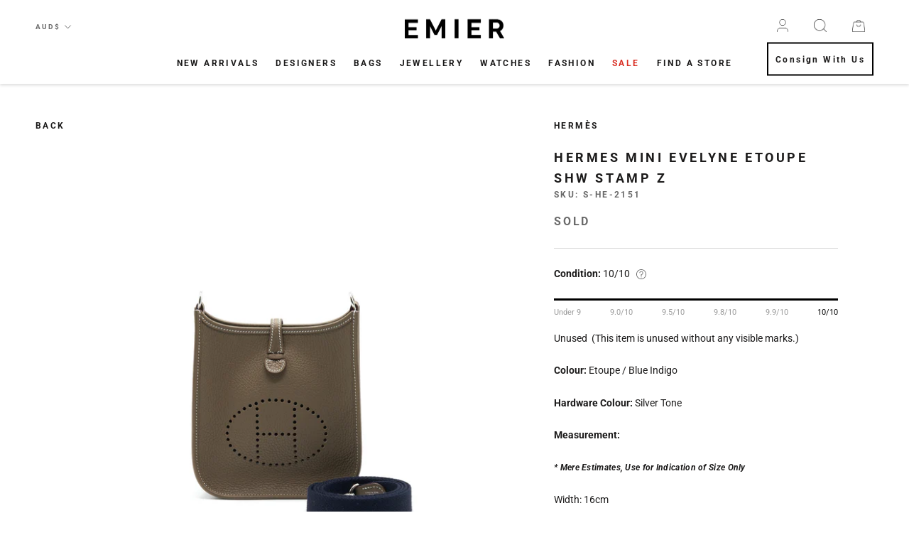

--- FILE ---
content_type: text/html; charset=utf-8
request_url: https://emier.com.au/products/hermes-mini-evelyn-etoupe-shw-stamp-z
body_size: 36564
content:
<!doctype html>

<html class="no-js" lang="en">
  <head>
  <!-- Google Tag Manager -->
<script>(function(w,d,s,l,i){w[l]=w[l]||[];w[l].push({'gtm.start':
new Date().getTime(),event:'gtm.js'});var f=d.getElementsByTagName(s)[0],
j=d.createElement(s),dl=l!='dataLayer'?'&l='+l:'';j.async=true;j.src=
'https://www.googletagmanager.com/gtm.js?id='+i+dl;f.parentNode.insertBefore(j,f);
})(window,document,'script','dataLayer','GTM-TRCK8Q3');</script>
<!-- End Google Tag Manager -->
    <meta name="google-site-verification" content="3jFP0wi-EPIJFEEXycMMW0yHT6U6D7pv2V_0JaLe3Bw" /> 
    <meta name="facebook-domain-verification" content="sg7n0qc4p7ztyejh5vaga6gadmkoj2" />
    <meta charset="utf-8"> 
    <meta http-equiv="X-UA-Compatible" content="IE=edge,chrome=1">
    <meta name="viewport" content="width=device-width, initial-scale=1.0, height=device-height, minimum-scale=1.0, maximum-scale=1.0">
    <meta name="theme-color" content=""><title>
      Hermes Mini Evelyne Etoupe SHW Stamp Z
</title><meta name="description" content="Condition: 10/10 Unused  (This item is unused without any visible marks.) Colour: Etoupe / Blue Indigo Hardware Colour: Silver Tone Measurement: Width: 16cm Height: 18cm Depth: 5.5cm ( strap drop:~57cm) Stamp: Z Material: Leather Inclusion: Full set with Receipt Origin: France Authenticity: Authenticity Guaranteed or f"><link rel="canonical" href="https://emier.com.au/products/hermes-mini-evelyn-etoupe-shw-stamp-z"><link rel="shortcut icon" href="//emier.com.au/cdn/shop/files/Asset_1_2x_69232fd1-faba-40cb-b451-eff2ecd1c938_96x.png?v=1613617682" type="image/png"><meta property="og:type" content="product">
  <meta property="og:title" content="Hermes Mini Evelyne Etoupe SHW Stamp Z"><meta property="og:image" content="http://emier.com.au/cdn/shop/products/DSC05339_d2aa51c8-49fe-4d2c-93b5-9a0bc52ab7b8_1024x.jpg?v=1618564330">
    <meta property="og:image:secure_url" content="https://emier.com.au/cdn/shop/products/DSC05339_d2aa51c8-49fe-4d2c-93b5-9a0bc52ab7b8_1024x.jpg?v=1618564330"><meta property="og:image" content="http://emier.com.au/cdn/shop/products/DSC05340_ac625493-f609-41f9-b8e1-230a21b0f0ca_1024x.jpg?v=1618564330">
    <meta property="og:image:secure_url" content="https://emier.com.au/cdn/shop/products/DSC05340_ac625493-f609-41f9-b8e1-230a21b0f0ca_1024x.jpg?v=1618564330"><meta property="og:image" content="http://emier.com.au/cdn/shop/products/DSC05341_99639fa0-7e16-4fae-971b-c237cda7ed61_1024x.jpg?v=1618564330">
    <meta property="og:image:secure_url" content="https://emier.com.au/cdn/shop/products/DSC05341_99639fa0-7e16-4fae-971b-c237cda7ed61_1024x.jpg?v=1618564330"><meta property="product:price:amount" content="0.00">
  <meta property="product:price:currency" content="AUD"><meta property="og:description" content="Condition: 10/10 Unused  (This item is unused without any visible marks.) Colour: Etoupe / Blue Indigo Hardware Colour: Silver Tone Measurement: Width: 16cm Height: 18cm Depth: 5.5cm ( strap drop:~57cm) Stamp: Z Material: Leather Inclusion: Full set with Receipt Origin: France Authenticity: Authenticity Guaranteed or f"><meta property="og:url" content="https://emier.com.au/products/hermes-mini-evelyn-etoupe-shw-stamp-z">
<meta property="og:site_name" content="EMIER"><meta name="twitter:card" content="summary"><meta name="twitter:title" content="Hermes Mini Evelyne Etoupe SHW Stamp Z">
  <meta name="twitter:description" content="
Condition: 10/10
Unused  (This item is unused without any visible marks.)
Colour: Etoupe / Blue Indigo
Hardware Colour: Silver Tone
Measurement:
Width: 16cm
Height: 18cm
Depth: 5.5cm
( strap drop:~57cm)
Stamp: Z
Material: Leather
Inclusion: Full set with Receipt
Origin: France
Authenticity: Authenticity Guaranteed or fully refunded⁣⁣
Shipping: We ship worldwide and offer FREE delivery Australia-wide

Photos: Please refer to photos as they form part of the description.
Disclaimer: EMIER is not associated or affiliated with the brand. All copyrights reserved to the original holder. ">
  <meta name="twitter:image" content="https://emier.com.au/cdn/shop/products/DSC05339_d2aa51c8-49fe-4d2c-93b5-9a0bc52ab7b8_600x600_crop_center.jpg?v=1618564330">

    <script>window.performance && window.performance.mark && window.performance.mark('shopify.content_for_header.start');</script><meta name="google-site-verification" content="qEyrgmyVTk3KQUOh8BnPi6NtQIwO9TYVfcalOpFmmLo">
<meta id="shopify-digital-wallet" name="shopify-digital-wallet" content="/33714536587/digital_wallets/dialog">
<link rel="alternate" type="application/json+oembed" href="https://emier.com.au/products/hermes-mini-evelyn-etoupe-shw-stamp-z.oembed">
<script async="async" src="/checkouts/internal/preloads.js?locale=en-AU"></script>
<script id="shopify-features" type="application/json">{"accessToken":"ee0eea75a834173084d69624aaef0f56","betas":["rich-media-storefront-analytics"],"domain":"emier.com.au","predictiveSearch":true,"shopId":33714536587,"locale":"en"}</script>
<script>var Shopify = Shopify || {};
Shopify.shop = "emier-co.myshopify.com";
Shopify.locale = "en";
Shopify.currency = {"active":"AUD","rate":"1.0"};
Shopify.country = "AU";
Shopify.theme = {"name":"EMIER-2025-0102-NY","id":146513363083,"schema_name":"Prestige","schema_version":"4.7.1","theme_store_id":null,"role":"main"};
Shopify.theme.handle = "null";
Shopify.theme.style = {"id":null,"handle":null};
Shopify.cdnHost = "emier.com.au/cdn";
Shopify.routes = Shopify.routes || {};
Shopify.routes.root = "/";</script>
<script type="module">!function(o){(o.Shopify=o.Shopify||{}).modules=!0}(window);</script>
<script>!function(o){function n(){var o=[];function n(){o.push(Array.prototype.slice.apply(arguments))}return n.q=o,n}var t=o.Shopify=o.Shopify||{};t.loadFeatures=n(),t.autoloadFeatures=n()}(window);</script>
<script id="shop-js-analytics" type="application/json">{"pageType":"product"}</script>
<script defer="defer" async type="module" src="//emier.com.au/cdn/shopifycloud/shop-js/modules/v2/client.init-shop-cart-sync_BT-GjEfc.en.esm.js"></script>
<script defer="defer" async type="module" src="//emier.com.au/cdn/shopifycloud/shop-js/modules/v2/chunk.common_D58fp_Oc.esm.js"></script>
<script defer="defer" async type="module" src="//emier.com.au/cdn/shopifycloud/shop-js/modules/v2/chunk.modal_xMitdFEc.esm.js"></script>
<script type="module">
  await import("//emier.com.au/cdn/shopifycloud/shop-js/modules/v2/client.init-shop-cart-sync_BT-GjEfc.en.esm.js");
await import("//emier.com.au/cdn/shopifycloud/shop-js/modules/v2/chunk.common_D58fp_Oc.esm.js");
await import("//emier.com.au/cdn/shopifycloud/shop-js/modules/v2/chunk.modal_xMitdFEc.esm.js");

  window.Shopify.SignInWithShop?.initShopCartSync?.({"fedCMEnabled":true,"windoidEnabled":true});

</script>
<script>(function() {
  var isLoaded = false;
  function asyncLoad() {
    if (isLoaded) return;
    isLoaded = true;
    var urls = ["https:\/\/sliderapp.hulkapps.com\/assets\/js\/slider.js?shop=emier-co.myshopify.com","https:\/\/formbuilder.hulkapps.com\/skeletopapp.js?shop=emier-co.myshopify.com","https:\/\/cdn.shopify.com\/s\/files\/1\/0337\/1453\/6587\/t\/13\/assets\/searchly-init.js?v=1597399797\u0026version=1610020304265\u0026shop=emier-co.myshopify.com","https:\/\/str.rise-ai.com\/?shop=emier-co.myshopify.com","https:\/\/strn.rise-ai.com\/?shop=emier-co.myshopify.com","https:\/\/cdn.recovermycart.com\/scripts\/keepcart\/CartJS.min.js?shop=emier-co.myshopify.com\u0026shop=emier-co.myshopify.com","https:\/\/seo.apps.avada.io\/avada-seo-installed.js?shop=emier-co.myshopify.com"];
    for (var i = 0; i < urls.length; i++) {
      var s = document.createElement('script');
      s.type = 'text/javascript';
      s.async = true;
      s.src = urls[i];
      var x = document.getElementsByTagName('script')[0];
      x.parentNode.insertBefore(s, x);
    }
  };
  if(window.attachEvent) {
    window.attachEvent('onload', asyncLoad);
  } else {
    window.addEventListener('load', asyncLoad, false);
  }
})();</script>
<script id="__st">var __st={"a":33714536587,"offset":39600,"reqid":"a4354b9b-7151-4eea-bc65-d3672818446c-1769070825","pageurl":"emier.com.au\/products\/hermes-mini-evelyn-etoupe-shw-stamp-z","u":"89e14c29766c","p":"product","rtyp":"product","rid":6558938071179};</script>
<script>window.ShopifyPaypalV4VisibilityTracking = true;</script>
<script id="captcha-bootstrap">!function(){'use strict';const t='contact',e='account',n='new_comment',o=[[t,t],['blogs',n],['comments',n],[t,'customer']],c=[[e,'customer_login'],[e,'guest_login'],[e,'recover_customer_password'],[e,'create_customer']],r=t=>t.map((([t,e])=>`form[action*='/${t}']:not([data-nocaptcha='true']) input[name='form_type'][value='${e}']`)).join(','),a=t=>()=>t?[...document.querySelectorAll(t)].map((t=>t.form)):[];function s(){const t=[...o],e=r(t);return a(e)}const i='password',u='form_key',d=['recaptcha-v3-token','g-recaptcha-response','h-captcha-response',i],f=()=>{try{return window.sessionStorage}catch{return}},m='__shopify_v',_=t=>t.elements[u];function p(t,e,n=!1){try{const o=window.sessionStorage,c=JSON.parse(o.getItem(e)),{data:r}=function(t){const{data:e,action:n}=t;return t[m]||n?{data:e,action:n}:{data:t,action:n}}(c);for(const[e,n]of Object.entries(r))t.elements[e]&&(t.elements[e].value=n);n&&o.removeItem(e)}catch(o){console.error('form repopulation failed',{error:o})}}const l='form_type',E='cptcha';function T(t){t.dataset[E]=!0}const w=window,h=w.document,L='Shopify',v='ce_forms',y='captcha';let A=!1;((t,e)=>{const n=(g='f06e6c50-85a8-45c8-87d0-21a2b65856fe',I='https://cdn.shopify.com/shopifycloud/storefront-forms-hcaptcha/ce_storefront_forms_captcha_hcaptcha.v1.5.2.iife.js',D={infoText:'Protected by hCaptcha',privacyText:'Privacy',termsText:'Terms'},(t,e,n)=>{const o=w[L][v],c=o.bindForm;if(c)return c(t,g,e,D).then(n);var r;o.q.push([[t,g,e,D],n]),r=I,A||(h.body.append(Object.assign(h.createElement('script'),{id:'captcha-provider',async:!0,src:r})),A=!0)});var g,I,D;w[L]=w[L]||{},w[L][v]=w[L][v]||{},w[L][v].q=[],w[L][y]=w[L][y]||{},w[L][y].protect=function(t,e){n(t,void 0,e),T(t)},Object.freeze(w[L][y]),function(t,e,n,w,h,L){const[v,y,A,g]=function(t,e,n){const i=e?o:[],u=t?c:[],d=[...i,...u],f=r(d),m=r(i),_=r(d.filter((([t,e])=>n.includes(e))));return[a(f),a(m),a(_),s()]}(w,h,L),I=t=>{const e=t.target;return e instanceof HTMLFormElement?e:e&&e.form},D=t=>v().includes(t);t.addEventListener('submit',(t=>{const e=I(t);if(!e)return;const n=D(e)&&!e.dataset.hcaptchaBound&&!e.dataset.recaptchaBound,o=_(e),c=g().includes(e)&&(!o||!o.value);(n||c)&&t.preventDefault(),c&&!n&&(function(t){try{if(!f())return;!function(t){const e=f();if(!e)return;const n=_(t);if(!n)return;const o=n.value;o&&e.removeItem(o)}(t);const e=Array.from(Array(32),(()=>Math.random().toString(36)[2])).join('');!function(t,e){_(t)||t.append(Object.assign(document.createElement('input'),{type:'hidden',name:u})),t.elements[u].value=e}(t,e),function(t,e){const n=f();if(!n)return;const o=[...t.querySelectorAll(`input[type='${i}']`)].map((({name:t})=>t)),c=[...d,...o],r={};for(const[a,s]of new FormData(t).entries())c.includes(a)||(r[a]=s);n.setItem(e,JSON.stringify({[m]:1,action:t.action,data:r}))}(t,e)}catch(e){console.error('failed to persist form',e)}}(e),e.submit())}));const S=(t,e)=>{t&&!t.dataset[E]&&(n(t,e.some((e=>e===t))),T(t))};for(const o of['focusin','change'])t.addEventListener(o,(t=>{const e=I(t);D(e)&&S(e,y())}));const B=e.get('form_key'),M=e.get(l),P=B&&M;t.addEventListener('DOMContentLoaded',(()=>{const t=y();if(P)for(const e of t)e.elements[l].value===M&&p(e,B);[...new Set([...A(),...v().filter((t=>'true'===t.dataset.shopifyCaptcha))])].forEach((e=>S(e,t)))}))}(h,new URLSearchParams(w.location.search),n,t,e,['guest_login'])})(!0,!0)}();</script>
<script integrity="sha256-4kQ18oKyAcykRKYeNunJcIwy7WH5gtpwJnB7kiuLZ1E=" data-source-attribution="shopify.loadfeatures" defer="defer" src="//emier.com.au/cdn/shopifycloud/storefront/assets/storefront/load_feature-a0a9edcb.js" crossorigin="anonymous"></script>
<script data-source-attribution="shopify.dynamic_checkout.dynamic.init">var Shopify=Shopify||{};Shopify.PaymentButton=Shopify.PaymentButton||{isStorefrontPortableWallets:!0,init:function(){window.Shopify.PaymentButton.init=function(){};var t=document.createElement("script");t.src="https://emier.com.au/cdn/shopifycloud/portable-wallets/latest/portable-wallets.en.js",t.type="module",document.head.appendChild(t)}};
</script>
<script data-source-attribution="shopify.dynamic_checkout.buyer_consent">
  function portableWalletsHideBuyerConsent(e){var t=document.getElementById("shopify-buyer-consent"),n=document.getElementById("shopify-subscription-policy-button");t&&n&&(t.classList.add("hidden"),t.setAttribute("aria-hidden","true"),n.removeEventListener("click",e))}function portableWalletsShowBuyerConsent(e){var t=document.getElementById("shopify-buyer-consent"),n=document.getElementById("shopify-subscription-policy-button");t&&n&&(t.classList.remove("hidden"),t.removeAttribute("aria-hidden"),n.addEventListener("click",e))}window.Shopify?.PaymentButton&&(window.Shopify.PaymentButton.hideBuyerConsent=portableWalletsHideBuyerConsent,window.Shopify.PaymentButton.showBuyerConsent=portableWalletsShowBuyerConsent);
</script>
<script>
  function portableWalletsCleanup(e){e&&e.src&&console.error("Failed to load portable wallets script "+e.src);var t=document.querySelectorAll("shopify-accelerated-checkout .shopify-payment-button__skeleton, shopify-accelerated-checkout-cart .wallet-cart-button__skeleton"),e=document.getElementById("shopify-buyer-consent");for(let e=0;e<t.length;e++)t[e].remove();e&&e.remove()}function portableWalletsNotLoadedAsModule(e){e instanceof ErrorEvent&&"string"==typeof e.message&&e.message.includes("import.meta")&&"string"==typeof e.filename&&e.filename.includes("portable-wallets")&&(window.removeEventListener("error",portableWalletsNotLoadedAsModule),window.Shopify.PaymentButton.failedToLoad=e,"loading"===document.readyState?document.addEventListener("DOMContentLoaded",window.Shopify.PaymentButton.init):window.Shopify.PaymentButton.init())}window.addEventListener("error",portableWalletsNotLoadedAsModule);
</script>

<script type="module" src="https://emier.com.au/cdn/shopifycloud/portable-wallets/latest/portable-wallets.en.js" onError="portableWalletsCleanup(this)" crossorigin="anonymous"></script>
<script nomodule>
  document.addEventListener("DOMContentLoaded", portableWalletsCleanup);
</script>

<link id="shopify-accelerated-checkout-styles" rel="stylesheet" media="screen" href="https://emier.com.au/cdn/shopifycloud/portable-wallets/latest/accelerated-checkout-backwards-compat.css" crossorigin="anonymous">
<style id="shopify-accelerated-checkout-cart">
        #shopify-buyer-consent {
  margin-top: 1em;
  display: inline-block;
  width: 100%;
}

#shopify-buyer-consent.hidden {
  display: none;
}

#shopify-subscription-policy-button {
  background: none;
  border: none;
  padding: 0;
  text-decoration: underline;
  font-size: inherit;
  cursor: pointer;
}

#shopify-subscription-policy-button::before {
  box-shadow: none;
}

      </style>

<script>window.performance && window.performance.mark && window.performance.mark('shopify.content_for_header.end');</script>
    
    <link href="https://fonts.googleapis.com/css2?family=Lora:ital,wght@0,400..700;1,400..700&family=Roboto:wght@700;900&family=Abril+Fatface&family=Belleza&display=swap" rel="stylesheet">
    <link rel="stylesheet" href="https://cdnjs.cloudflare.com/ajax/libs/font-awesome/5.15.3/css/all.min.css" integrity="sha512-iBBXm8fW90+nuLcSKlbmrPcLa0OT92xO1BIsZ+ywDWZCvqsWgccV3gFoRBv0z+8dLJgyAHIhR35VZc2oM/gI1w==" crossorigin="anonymous" />
    <link rel="stylesheet" href="https://cdn.jsdelivr.net/npm/jquery.fancybox@2.1.5/source/jquery.fancybox.min.css">
    <link rel="stylesheet" href="//emier.com.au/cdn/shop/t/119/assets/theme.scss.css?v=55278556395761595311765720331">
    <link rel="stylesheet" href="//emier.com.au/cdn/shop/t/119/assets/custom.scss.css?v=139054232765685934261765714923">

    <script>
      // This allows to expose several variables to the global scope, to be used in scripts
      window.theme = {
        pageType: "product",
        moneyFormat: "${{amount}}",
        moneyWithCurrencyFormat: "${{amount}} AUD",
        productImageSize: "natural",
        searchMode: "product",
        showPageTransition: false,
        showElementStaggering: true,
        showImageZooming: true
      };

      window.routes = {
        rootUrl: "\/",
        cartUrl: "\/cart",
        cartAddUrl: "\/cart\/add",
        cartChangeUrl: "\/cart\/change",
        searchUrl: "\/search",
        productRecommendationsUrl: "\/recommendations\/products"
      };

      window.languages = {
        cartAddNote: "Add Order Note",
        cartEditNote: "Edit Order Note",
        productImageLoadingError: "This image could not be loaded. Please try to reload the page.",
        productFormAddToCart: "Add to cart",
        productFormUnavailable: "Unavailable",
        productFormSoldOut: "Sold Out",
        shippingEstimatorOneResult: "1 option available:",
        shippingEstimatorMoreResults: "{{count}} options available:",
        shippingEstimatorNoResults: "No shipping could be found"
      };

      window.lazySizesConfig = {
        loadHidden: false,
        hFac: 0.5,
        expFactor: 2,
        ricTimeout: 150,
        lazyClass: 'Image--lazyLoad',
        loadingClass: 'Image--lazyLoading',
        loadedClass: 'Image--lazyLoaded'
      };

      document.documentElement.className = document.documentElement.className.replace('no-js', 'js');
      document.documentElement.style.setProperty('--window-height', window.innerHeight + 'px');

      // We do a quick detection of some features (we could use Modernizr but for so little...)
      (function() {
        document.documentElement.className += ((window.CSS && window.CSS.supports('(position: sticky) or (position: -webkit-sticky)')) ? ' supports-sticky' : ' no-supports-sticky');
        document.documentElement.className += (window.matchMedia('(-moz-touch-enabled: 1), (hover: none)')).matches ? ' no-supports-hover' : ' supports-hover';
      }());
    </script>

    <script src="//emier.com.au/cdn/shop/t/119/assets/lazysizes.min.js?v=174358363404432586981765714923" async></script><script src="https://polyfill-fastly.net/v3/polyfill.min.js?unknown=polyfill&features=fetch,Element.prototype.closest,Element.prototype.remove,Element.prototype.classList,Array.prototype.includes,Array.prototype.fill,Object.assign,CustomEvent,IntersectionObserver,IntersectionObserverEntry,URL" defer></script>
    <script src="//emier.com.au/cdn/shop/t/119/assets/libs.min.js?v=26178543184394469741765714923" defer></script>
    <script src="//emier.com.au/cdn/shop/t/119/assets/theme.min.js?v=101812004007097122321765714923" defer></script>
    

    <script>
      (function () {
        /* fix theme page transition issue */
        if (window.theme.showPageTransition) {
          var pageTransition = document.querySelector('.PageTransition');

          if (pageTransition) {
//             pageTransition.style.visibility = 'visible';
            pageTransition.style.opacity = '1';
            window.__doneTransition
          }
        }
        
        window.onpageshow = function() {
          if (window.theme.showPageTransition) {
            var pageTransition = document.querySelector('.PageTransition');

            if (pageTransition) {
//               pageTransition.style.visibility = 'visible';
              pageTransition.style.opacity = '0';
              window.__doneTransition
            }
          }

          // When the page is loaded from the cache, we have to reload the cart content
          document.documentElement.dispatchEvent(new CustomEvent('cart:refresh', {
            bubbles: true
          }));
        };
        
        window.onunload = function() {};
      })();
    </script>

    
  <script type="application/ld+json">
  {
    "@context": "http://schema.org",
    "@type": "Product",
    "offers": [{
          "@type": "Offer",
          "name": "Default Title",
          "availability":"https://schema.org/OutOfStock",
          "price": 0.0,
          "priceCurrency": "AUD",
          "priceValidUntil": "2026-02-01","sku": "S-HE-2151","url": "/products/hermes-mini-evelyn-etoupe-shw-stamp-z/products/hermes-mini-evelyn-etoupe-shw-stamp-z?variant=39322623213707"
        }
],
    "brand": {
      "name": "HERMÈS"
    },
    "name": "Hermes Mini Evelyne Etoupe SHW Stamp Z",
    "description": "\nCondition: 10\/10\nUnused  (This item is unused without any visible marks.)\nColour: Etoupe \/ Blue Indigo\nHardware Colour: Silver Tone\nMeasurement:\nWidth: 16cm\nHeight: 18cm\nDepth: 5.5cm\n( strap drop:~57cm)\nStamp: Z\nMaterial: Leather\nInclusion: Full set with Receipt\nOrigin: France\nAuthenticity: Authenticity Guaranteed or fully refunded⁣⁣\nShipping: We ship worldwide and offer FREE delivery Australia-wide\n\nPhotos: Please refer to photos as they form part of the description.\nDisclaimer: EMIER is not associated or affiliated with the brand. All copyrights reserved to the original holder. ",
    "category": "Handbags",
    "url": "/products/hermes-mini-evelyn-etoupe-shw-stamp-z/products/hermes-mini-evelyn-etoupe-shw-stamp-z",
    "sku": "S-HE-2151",
    "image": {
      "@type": "ImageObject",
      "url": "https://emier.com.au/cdn/shop/products/DSC05339_d2aa51c8-49fe-4d2c-93b5-9a0bc52ab7b8_1024x.jpg?v=1618564330",
      "image": "https://emier.com.au/cdn/shop/products/DSC05339_d2aa51c8-49fe-4d2c-93b5-9a0bc52ab7b8_1024x.jpg?v=1618564330",
      "name": "Hermes Mini Evelyne Etoupe SHW Stamp Z",
      "width": "1024",
      "height": "1024"
    }
  }
  </script>



  <script type="application/ld+json">
  {
    "@context": "http://schema.org",
    "@type": "BreadcrumbList",
  "itemListElement": [{
      "@type": "ListItem",
      "position": 1,
      "name": "Translation missing: en.general.breadcrumb.home",
      "item": "https://emier.com.au"
    },{
          "@type": "ListItem",
          "position": 2,
          "name": "Hermes Mini Evelyne Etoupe SHW Stamp Z",
          "item": "https://emier.com.au/products/hermes-mini-evelyn-etoupe-shw-stamp-z"
        }]
  }
  </script>

  <script>
    var s10g = s10g || {};
    s10g.template = "product";
    s10g.customer_id = null;
    s10g.product_id = 6558938071179;
</script>
 
<script type="text/javascript">
  //BOOSTER APPS COMMON JS CODE
  window.BoosterApps = window.BoosterApps || {};
  window.BoosterApps.common = window.BoosterApps.common || {};
  window.BoosterApps.common.shop = {
    permanent_domain: 'emier-co.myshopify.com',
    currency: "AUD",
    money_format: "${{amount}}",
    id: 33714536587
  };
  

  window.BoosterApps.common.template = 'product';
  window.BoosterApps.common.cart = {};
  window.BoosterApps.common.vapid_public_key = "BJuXCmrtTK335SuczdNVYrGVtP_WXn4jImChm49st7K7z7e8gxSZUKk4DhUpk8j2Xpiw5G4-ylNbMKLlKkUEU98=";
  window.BoosterApps.global_config = {"asset_urls":{"loy":{"init_js":"https:\/\/cdn.shopify.com\/s\/files\/1\/0194\/1736\/6592\/t\/1\/assets\/ba_loy_init.js?v=1656026177","widget_js":"https:\/\/cdn.shopify.com\/s\/files\/1\/0194\/1736\/6592\/t\/1\/assets\/ba_loy_widget.js?v=1656026181","widget_css":"https:\/\/cdn.shopify.com\/s\/files\/1\/0194\/1736\/6592\/t\/1\/assets\/ba_loy_widget.css?v=1630424861","page_init_js":"https:\/\/cdn.shopify.com\/s\/files\/1\/0194\/1736\/6592\/t\/1\/assets\/ba_loy_page_init.js?v=1656026183","page_widget_js":"https:\/\/cdn.shopify.com\/s\/files\/1\/0194\/1736\/6592\/t\/1\/assets\/ba_loy_page_widget.js?v=1656026186","page_widget_css":"https:\/\/cdn.shopify.com\/s\/files\/1\/0194\/1736\/6592\/t\/1\/assets\/ba_loy_page.css?v=1651010375","page_preview_js":"\/assets\/msg\/loy_page_preview.js"},"rev":{"init_js":"https:\/\/cdn.shopify.com\/s\/files\/1\/0194\/1736\/6592\/t\/1\/assets\/ba_rev_init.js?v=1647222558","widget_js":"https:\/\/cdn.shopify.com\/s\/files\/1\/0194\/1736\/6592\/t\/1\/assets\/ba_rev_widget.js?v=1647222560","modal_js":"https:\/\/cdn.shopify.com\/s\/files\/1\/0194\/1736\/6592\/t\/1\/assets\/ba_rev_modal.js?v=1647222563","widget_css":"https:\/\/cdn.shopify.com\/s\/files\/1\/0194\/1736\/6592\/t\/1\/assets\/ba_rev_widget.css?v=1645997529","modal_css":"https:\/\/cdn.shopify.com\/s\/files\/1\/0194\/1736\/6592\/t\/1\/assets\/ba_rev_modal.css?v=1646955477"},"pu":{"init_js":"https:\/\/cdn.shopify.com\/s\/files\/1\/0194\/1736\/6592\/t\/1\/assets\/ba_pu_init.js?v=1635877170"},"bis":{"init_js":"https:\/\/cdn.shopify.com\/s\/files\/1\/0194\/1736\/6592\/t\/1\/assets\/ba_bis_init.js?v=1633795418","modal_js":"https:\/\/cdn.shopify.com\/s\/files\/1\/0194\/1736\/6592\/t\/1\/assets\/ba_bis_modal.js?v=1633795421","modal_css":"https:\/\/cdn.shopify.com\/s\/files\/1\/0194\/1736\/6592\/t\/1\/assets\/ba_bis_modal.css?v=1620346071"},"widgets":{"init_js":"https:\/\/cdn.shopify.com\/s\/files\/1\/0194\/1736\/6592\/t\/1\/assets\/ba_widget_init.js?v=1654723617","modal_js":"https:\/\/cdn.shopify.com\/s\/files\/1\/0194\/1736\/6592\/t\/1\/assets\/ba_widget_modal.js?v=1654723620","modal_css":"https:\/\/cdn.shopify.com\/s\/files\/1\/0194\/1736\/6592\/t\/1\/assets\/ba_widget_modal.css?v=1654723622"},"forms":{"init_js":"https:\/\/cdn.shopify.com\/s\/files\/1\/0194\/1736\/6592\/t\/1\/assets\/ba_forms_init.js?v=1656026189","widget_js":"https:\/\/cdn.shopify.com\/s\/files\/1\/0194\/1736\/6592\/t\/1\/assets\/ba_forms_widget.js?v=1656026191","forms_css":"https:\/\/cdn.shopify.com\/s\/files\/1\/0194\/1736\/6592\/t\/1\/assets\/ba_forms.css?v=1654711758"},"global":{"helper_js":"https:\/\/cdn.shopify.com\/s\/files\/1\/0194\/1736\/6592\/t\/1\/assets\/ba_tracking.js?v=1637601969"}},"proxy_paths":{"loy":"\/apps\/ba-loy","app_metrics":"\/apps\/ba-loy\/app_metrics","push_subscription":"\/apps\/ba-loy\/push"},"aat":["loy"],"pv":false,"sts":false,"bam":false,"base_money_format":"${{amount}}"};

    window.BoosterApps.loy_config = {"brand_theme_settings":{"button_bg":"#ffb300","header_bg":"#fbc02d","desc_color":"#737376","icon_color":"#3a3a3a","link_color":"#fb8c00","visibility":"both","cards_shape":"rounded","launcher_bg":"#ffa000","title_color":"#212b36","banner_image":"","inputs_shape":"rounded","buttons_shape":"rounded","primary_color":"#2932fc","launcher_shape":"circle","container_shape":"rounded","mobile_placement":"left","button_text_color":"#fff","desktop_placement":"left","header_text_color":"#fff","powered_by_hidden":true,"launcher_text_color":"#ffffff","mobile_side_spacing":"20","desktop_side_spacing":"20","visibility_condition":"","mobile_bottom_spacing":"20","desktop_bottom_spacing":"20"},"launcher_style_settings":{"mobile_icon":"gift","mobile_text":"Rewards","desktop_icon":"gift","desktop_text":"Rewards","mobile_layout":"image_only","desktop_layout":"image_only","mobile_launcher_icon":null,"desktop_launcher_icon":null},"points_program_enabled":false,"referral_program_enabled":false,"vip_program_enabled":false,"vip_program_tier_type":"points_earned","vip_program_period":"lifetime","brand_panel_settings":{"visitor_header_caption":"Join now and unlock awesome rewards","visitor_header_title":"🏆 Rewards Program🏆","acct_creation_title":"Join and Earn Rewards","acct_creation_desc":"Get rewarded for being an EMIER member","acct_creation_sign_in":"Already a member?","acct_creation_btn":"Start Earning","visitor_point_header":"Earn Points","visitor_point_desc":"Earn points and turn these into rewards for your next purchase!","member_header_caption":"Your points","member_header_title":"{points}","member_point_header":"Points","member_point_desc":"Earn points and turn these into rewards!","general_ways_to_earn":"Ways to earn","general_ways_to_redeem":"Ways to redeem","general_sign_in":"Sign in","general_sign_up":"Sign up","general_signed_up":"signed up","general_no_rewards_yet":"No rewards yet","general_your_rewards_will_show_here":"Your rewards will show here.","general_past_rewards":"Past rewards","general_go_back":"Go back","general_your_rewards":"Your rewards","general_upcoming_reward":"Upcoming reward","general_redeem":"Redeem","general_redeemed_a_reward":"Redeemed a Reward","general_loyalty_program_and_rewards":"Loyalty Program \u0026 Rewards","general_you_have":"You have","general_you_have_points":"You have {{points}} points","general_click_to_see_more":"View My Rewards Account","general_rewards":"Rewards","general_reward":"reward","general_manual_points_adjust":"manual points adjustment","general_add_points_default_note":"Points granted by points import","general_points_for_judgeme_review":"JudgeMe review","general_reset_removal_default_note":"Existing points removed for points reset from import","general_reset_new_balance_default_note":"Points reset to new balance by points import","general_refund_points":"Points refunded","general_use_discount_code":"Use this discount code on your next order!","general_apply_code":"Apply code","general_add_product_to_cart":"Add product to cart","general_spend":"you spend","general_spent":"Spent","general_points":"Points","general_point":"Point","general_discount_amount_coupon":"${{discount_amount}} off coupon","general_discount_amount":"points for ${{discount_amount}} off","general_no_points_yet":"No Points yet","general_no_activity_yet":"No activity yet","general_have_not_earned_points":"You haven't earned any Points yet.","general_place_an_order":"Place an order","general_placed_an_order":"Placed an order","general_points_for_every":"Points for every","general_how_to_earn_points":"How do I earn Points?","general_points_activity":"Points activity","general_celebrate_birthday":"Celebrate a birthday","general_celebrate_birthday_past_tense":"Celebrated a birthday","general_birthday_reward":"Celebrate with a reward","general_celebrate_your_birthday":"Let's celebrate your birthday! 🎉 Please give us 30 days notice - otherwise, you'll have to wait another year.","general_edit_date":"Edit Date","general_month":"Month","general_day":"Day","general_enter_valid_date":"Please enter a valid date","general_save_date":"Save date","general_reward_show":"Show","general_share_via_email":"Share via Email","general_share_on":"Share on","general_please_choose_an_option":"Please choose an option from the","general_product_page":"product page","general_by":"by","social_instagram_follow":"Follow on Instagram","social_facebook_like":"Like page on Facebook","social_facebook_share":"Share link on Facebook","social_twitter_follow":"Follow on Twitter","social_twitter_share":"Share link on Twitter","social_instagram_follow_past_tense":"Followed on Instagram","social_facebook_like_past_tense":"Liked a page on Facebook","social_facebook_share_past_tense":"Shared a link on Facebook","social_twitter_follow_past_tense":"Followed on Twitter","social_twitter_share_past_tense":"Shared a link on Twitter","social_follow":"Follow","social_share":"Share","social_like":"Like","referral_complete":"Complete a Referral","referral_complete_past_tense":"Completed a Referral","referral_complete_points":"{{points_amount}} Points for every referral completed","judgeme_review_complete":"Post a product review","judgeme_review_complete_past_tense":"Posted a product review","judgeme_review_complete_points":"{{points_amount}} Points for every review posted","referrals_title":"Referral Program","referrals_visitor_desc":"Refer a friend who makes a purchase and both of you will claim rewards.","referrals_create_account_to_claim_coupon":"Create an Account to claim your coupon","referrals_create_account":"Create an Account","referrals_referred_reward":"They will get","referrals_referrer_reward":"You will get","referrals_call_to_action":"Refer friends and earn","referrals_completed":"referrals completed so far","referrals_share_link":"Share this link with a friend for them to claim the reward","referrals_referral_code":"Your referral link to share","referrals_get_reward":"Get your","referrals_claimed_reward":"Here's your","referrals_claim_reward":"Claim your gift","referrals_email_invite":"Refer friends by email","referrals_email_send":"Send email","referrals_email_to":"To","referrals_email_to_placeholder":"Add a comma-separated list of emails","referrals_email_message":"Message","referrals_email_message_placeholder":"Customize your referral message. The referral link will be automatically added.","referrals_email_your_friend_has_referred_you":"Your friend has referred you to {{shop_name}}","referrals_email_checkout_out_and_claim_reward":"Check out the referral link and claim a free reward.","referrals_invalid_email":"Please enter a valid email address","referrals_no_referrals_yet":"No referrals yet","referrals_your_referrals_show_here":"Your referrals will show here.","referrals_your_referrals":"Your referrals","referrals_status_pending":"pending","referrals_status_completed":"completed","referrals_status_blocked":"blocked","vip_tiers":"VIP Tiers","vip_status":"VIP Status","vip_reward":"VIP reward","vip_tier_desc":"Gain access to exclusive rewards.","vip_reward_earned_via":"Earned via {{vip_tier_name}} tier","vip_tier_no_vip_history":"No VIP membership history yet","vip_tier_vip_history":"VIP History","vip_tier_added_to":"Added to {{tier_name}}","vip_tier_achieved":"Unlocked {{tier_name}}","vip_tier_dropped_to":"Fell to {{tier_name}}","vip_tier_retained_to":"Kept {{tier_name}}","vip_tier_earn_points":"Earn {{points}} Points","vip_tier_spend":"Spend {{amount}}","vip_perks":"Perks","vip_benefits":"Benefits","vip_tier_to_unlock":"to unlock","vip_achieved_until":"Achieved until","vip_you_have_achieved":"You've achieved","vip_tier_on_highest":"You did it! You're on the highest tier 🎉","general_error":"Hmm, something went wrong, please try again shortly","general_redeem_error_min_points":"Did not met minimum points to redeem","general_redeem_error_max_points":"Exceeded maximum points to spend","tos_max_shipping_amount":"Maximum shipping amount of {{max_shipping_amount}}.","tos_expiry_months":"Expires {{expiry_months}} month(s) after being redeemed.","tos_expiry_at":"Reward expires on {{expiry_date}}.","tos_free_product":"Reward only applies to {{product_name}}","tos_min_order_amount":"Applies to all orders over {{min_order_amount}}.","tos_apply_to_collection":"Only for products in specific collections."},"widget_css":"#baLoySectionWrapper .ba-loy-bg-color {\n  background-color: #fbc02d;\n}\n\n#baLoySectionWrapper .section-panel-wrapper {\n  box-shadow:rgba(0, 0, 0, 0.1) 0px 4px 15px 0px, rgba(0, 0, 0, 0.1) 0px 1px 2px 0px, #fbc02d 0px 2px 0px 0px inset;\n}\n\n\n\n\n.header-main, .header-secondary {\n\tcolor: #fff !important;\n}\n.main-default a.sign-in{\n  color: #fb8c00 !important;\n}\n\n.section-table-piece-detail-items .li-img path {\n  fill: #3a3a3a;\n}\n\n.buttons-icons-detail-image .li-img {\n  fill: #3a3a3a;\n}\n\n#baLoySectionWrapper .loy-button-main{\n    background: #ffb300;\n    color: #fff;\n}\n\n  #baLoySectionWrapper .loy-button-main{\n    color: #fff;\n  }\n\n  #baLoySectionWrapper .main-default, #baLoySectionWrapper div.panel-section .head-title,#baLoySectionWrapper body {\n    color: #212b36;\n  }\n\n  #baLoySectionWrapper .section-panel-wrapper .panel-desc, #baLoySectionWrapper .main-default.sign-in-text{\n    color: #737376;\n  }\n\n  #launcher-wrapper{\n    background: #ffa000;\n  }\n\n  #baLoySectionWrapper div.section-bottom{\n    display:none;\n  }\n\n.ba-loy-namespace .ba-loy-messenger-frame, #launcher-wrapper{\n  left: 20px;\n  right: auto;\n}\n.ba-loy-namespace .ba-loy-messenger-frame {\n  bottom: 90px;\n}\n#launcher-wrapper{\n  bottom: 20px;\n}\n\n.launcher-text{\n  color: #ffffff !important;\n}\n\n#launcher-wrapper .launcher-desktop { display: block; }\n#launcher-wrapper .launcher-mobile  { display: none;  }\n\n@media (max-device-width: 851px) and (orientation: landscape), (max-width: 500px) {\n  .ba-loy-namespace .ba-loy-messenger-frame{\n    height: 100%;\n    min-height: 100%;\n    bottom: 0;\n    right: 0;\n    left: 0;\n    top: 0;\n    width: 100%;\n    border-radius: 0 !important;\n  }\n  #launcher-wrapper.up{\n    display: none;\n  }\n  #launcher-wrapper{\n    left: 20px;\n    right: auto;\n    bottom: 20px;\n  }\n  #launcher-wrapper .launcher-desktop { display: none;  }\n  #launcher-wrapper .launcher-mobile  { display: block; }\n}\n\n\n\n.ba-loy-circle{border-radius: 30px !important;}\n.ba-loy-rounded{border-radius: 10px !important;}\n.ba-loy-square{border-radius: 0px !important;}\n","custom_css":null,"ways_to_earn":[],"referral_rewards":{"referrer_reward":{"id":13584,"name":"$5 off coupon","reward_type":"fixed_amount","properties":{"source":"referrer","applies_to":"entire","customer_points_get":1.0,"increment_points_value":100}},"referred_reward":{"id":13585,"name":"$5 off coupon","reward_type":"fixed_amount","properties":{"source":"referred","applies_to":"entire","customer_points_get":1.0,"increment_points_value":100}}},"referral_social_settings":{"twitter_message":""},"referrals_customer_account_required":false,"vip_tiers":[],"show_customer_page_widget":false,"shopify_account_embed_custom_css":null,"forms":[]};
    window.BoosterApps.loy_config.api_endpoint = "/apps/ba-loy";
    window.BoosterApps.loy_config.domain_name = "loyalty.rivo.io";





  
    if (window.BoosterApps.common.template == 'product'){
      window.BoosterApps.common.product = {
        id: 6558938071179, price: 0, handle: "hermes-mini-evelyn-etoupe-shw-stamp-z", tags: ["Brown","Collin","Handbags","HERMÈS","Navy","sold"],
        available: false, title: "Hermes Mini Evelyne Etoupe SHW Stamp Z", variants: [{"id":39322623213707,"title":"Default Title","option1":"Default Title","option2":null,"option3":null,"sku":"S-HE-2151","requires_shipping":true,"taxable":true,"featured_image":null,"available":false,"name":"Hermes Mini Evelyne Etoupe SHW Stamp Z","public_title":null,"options":["Default Title"],"price":0,"weight":0,"compare_at_price":0,"inventory_management":"shopify","barcode":"","requires_selling_plan":false,"selling_plan_allocations":[]}]
      };
      window.BoosterApps.common.product.review_data = null;
    }
  

</script>


<script type="text/javascript">
  !function(e){var t={};function r(n){if(t[n])return t[n].exports;var o=t[n]={i:n,l:!1,exports:{}};return e[n].call(o.exports,o,o.exports,r),o.l=!0,o.exports}r.m=e,r.c=t,r.d=function(e,t,n){r.o(e,t)||Object.defineProperty(e,t,{enumerable:!0,get:n})},r.r=function(e){"undefined"!==typeof Symbol&&Symbol.toStringTag&&Object.defineProperty(e,Symbol.toStringTag,{value:"Module"}),Object.defineProperty(e,"__esModule",{value:!0})},r.t=function(e,t){if(1&t&&(e=r(e)),8&t)return e;if(4&t&&"object"===typeof e&&e&&e.__esModule)return e;var n=Object.create(null);if(r.r(n),Object.defineProperty(n,"default",{enumerable:!0,value:e}),2&t&&"string"!=typeof e)for(var o in e)r.d(n,o,function(t){return e[t]}.bind(null,o));return n},r.n=function(e){var t=e&&e.__esModule?function(){return e.default}:function(){return e};return r.d(t,"a",t),t},r.o=function(e,t){return Object.prototype.hasOwnProperty.call(e,t)},r.p="https://loyalty.rivo.io/packs/",r(r.s=85)}({85:function(e,t){}});
//# sourceMappingURL=application-9b45a0be558baebc66e1.js.map

  //Global snippet for Booster Apps
  //this is updated automatically - do not edit manually.

  function loadScript(src, defer, done) {
    var js = document.createElement('script');
    js.src = src;
    js.defer = defer;
    js.onload = function(){done();};
    js.onerror = function(){
      done(new Error('Failed to load script ' + src));
    };
    document.head.appendChild(js);
  }

  function browserSupportsAllFeatures() {
    return window.Promise && window.fetch && window.Symbol;
  }

  if (browserSupportsAllFeatures()) {
    main();
  } else {
    loadScript('https://polyfill-fastly.net/v3/polyfill.min.js?features=Promise,fetch', true, main);
  }

  function loadAppScripts(){
      loadScript(window.BoosterApps.global_config.asset_urls.loy.init_js, true, function(){});




  }

  function main(err) {
    //isolate the scope
    loadScript(window.BoosterApps.global_config.asset_urls.global.helper_js, false, loadAppScripts);
  }
</script>

<link href="https://monorail-edge.shopifysvc.com" rel="dns-prefetch">
<script>(function(){if ("sendBeacon" in navigator && "performance" in window) {try {var session_token_from_headers = performance.getEntriesByType('navigation')[0].serverTiming.find(x => x.name == '_s').description;} catch {var session_token_from_headers = undefined;}var session_cookie_matches = document.cookie.match(/_shopify_s=([^;]*)/);var session_token_from_cookie = session_cookie_matches && session_cookie_matches.length === 2 ? session_cookie_matches[1] : "";var session_token = session_token_from_headers || session_token_from_cookie || "";function handle_abandonment_event(e) {var entries = performance.getEntries().filter(function(entry) {return /monorail-edge.shopifysvc.com/.test(entry.name);});if (!window.abandonment_tracked && entries.length === 0) {window.abandonment_tracked = true;var currentMs = Date.now();var navigation_start = performance.timing.navigationStart;var payload = {shop_id: 33714536587,url: window.location.href,navigation_start,duration: currentMs - navigation_start,session_token,page_type: "product"};window.navigator.sendBeacon("https://monorail-edge.shopifysvc.com/v1/produce", JSON.stringify({schema_id: "online_store_buyer_site_abandonment/1.1",payload: payload,metadata: {event_created_at_ms: currentMs,event_sent_at_ms: currentMs}}));}}window.addEventListener('pagehide', handle_abandonment_event);}}());</script>
<script id="web-pixels-manager-setup">(function e(e,d,r,n,o){if(void 0===o&&(o={}),!Boolean(null===(a=null===(i=window.Shopify)||void 0===i?void 0:i.analytics)||void 0===a?void 0:a.replayQueue)){var i,a;window.Shopify=window.Shopify||{};var t=window.Shopify;t.analytics=t.analytics||{};var s=t.analytics;s.replayQueue=[],s.publish=function(e,d,r){return s.replayQueue.push([e,d,r]),!0};try{self.performance.mark("wpm:start")}catch(e){}var l=function(){var e={modern:/Edge?\/(1{2}[4-9]|1[2-9]\d|[2-9]\d{2}|\d{4,})\.\d+(\.\d+|)|Firefox\/(1{2}[4-9]|1[2-9]\d|[2-9]\d{2}|\d{4,})\.\d+(\.\d+|)|Chrom(ium|e)\/(9{2}|\d{3,})\.\d+(\.\d+|)|(Maci|X1{2}).+ Version\/(15\.\d+|(1[6-9]|[2-9]\d|\d{3,})\.\d+)([,.]\d+|)( \(\w+\)|)( Mobile\/\w+|) Safari\/|Chrome.+OPR\/(9{2}|\d{3,})\.\d+\.\d+|(CPU[ +]OS|iPhone[ +]OS|CPU[ +]iPhone|CPU IPhone OS|CPU iPad OS)[ +]+(15[._]\d+|(1[6-9]|[2-9]\d|\d{3,})[._]\d+)([._]\d+|)|Android:?[ /-](13[3-9]|1[4-9]\d|[2-9]\d{2}|\d{4,})(\.\d+|)(\.\d+|)|Android.+Firefox\/(13[5-9]|1[4-9]\d|[2-9]\d{2}|\d{4,})\.\d+(\.\d+|)|Android.+Chrom(ium|e)\/(13[3-9]|1[4-9]\d|[2-9]\d{2}|\d{4,})\.\d+(\.\d+|)|SamsungBrowser\/([2-9]\d|\d{3,})\.\d+/,legacy:/Edge?\/(1[6-9]|[2-9]\d|\d{3,})\.\d+(\.\d+|)|Firefox\/(5[4-9]|[6-9]\d|\d{3,})\.\d+(\.\d+|)|Chrom(ium|e)\/(5[1-9]|[6-9]\d|\d{3,})\.\d+(\.\d+|)([\d.]+$|.*Safari\/(?![\d.]+ Edge\/[\d.]+$))|(Maci|X1{2}).+ Version\/(10\.\d+|(1[1-9]|[2-9]\d|\d{3,})\.\d+)([,.]\d+|)( \(\w+\)|)( Mobile\/\w+|) Safari\/|Chrome.+OPR\/(3[89]|[4-9]\d|\d{3,})\.\d+\.\d+|(CPU[ +]OS|iPhone[ +]OS|CPU[ +]iPhone|CPU IPhone OS|CPU iPad OS)[ +]+(10[._]\d+|(1[1-9]|[2-9]\d|\d{3,})[._]\d+)([._]\d+|)|Android:?[ /-](13[3-9]|1[4-9]\d|[2-9]\d{2}|\d{4,})(\.\d+|)(\.\d+|)|Mobile Safari.+OPR\/([89]\d|\d{3,})\.\d+\.\d+|Android.+Firefox\/(13[5-9]|1[4-9]\d|[2-9]\d{2}|\d{4,})\.\d+(\.\d+|)|Android.+Chrom(ium|e)\/(13[3-9]|1[4-9]\d|[2-9]\d{2}|\d{4,})\.\d+(\.\d+|)|Android.+(UC? ?Browser|UCWEB|U3)[ /]?(15\.([5-9]|\d{2,})|(1[6-9]|[2-9]\d|\d{3,})\.\d+)\.\d+|SamsungBrowser\/(5\.\d+|([6-9]|\d{2,})\.\d+)|Android.+MQ{2}Browser\/(14(\.(9|\d{2,})|)|(1[5-9]|[2-9]\d|\d{3,})(\.\d+|))(\.\d+|)|K[Aa][Ii]OS\/(3\.\d+|([4-9]|\d{2,})\.\d+)(\.\d+|)/},d=e.modern,r=e.legacy,n=navigator.userAgent;return n.match(d)?"modern":n.match(r)?"legacy":"unknown"}(),u="modern"===l?"modern":"legacy",c=(null!=n?n:{modern:"",legacy:""})[u],f=function(e){return[e.baseUrl,"/wpm","/b",e.hashVersion,"modern"===e.buildTarget?"m":"l",".js"].join("")}({baseUrl:d,hashVersion:r,buildTarget:u}),m=function(e){var d=e.version,r=e.bundleTarget,n=e.surface,o=e.pageUrl,i=e.monorailEndpoint;return{emit:function(e){var a=e.status,t=e.errorMsg,s=(new Date).getTime(),l=JSON.stringify({metadata:{event_sent_at_ms:s},events:[{schema_id:"web_pixels_manager_load/3.1",payload:{version:d,bundle_target:r,page_url:o,status:a,surface:n,error_msg:t},metadata:{event_created_at_ms:s}}]});if(!i)return console&&console.warn&&console.warn("[Web Pixels Manager] No Monorail endpoint provided, skipping logging."),!1;try{return self.navigator.sendBeacon.bind(self.navigator)(i,l)}catch(e){}var u=new XMLHttpRequest;try{return u.open("POST",i,!0),u.setRequestHeader("Content-Type","text/plain"),u.send(l),!0}catch(e){return console&&console.warn&&console.warn("[Web Pixels Manager] Got an unhandled error while logging to Monorail."),!1}}}}({version:r,bundleTarget:l,surface:e.surface,pageUrl:self.location.href,monorailEndpoint:e.monorailEndpoint});try{o.browserTarget=l,function(e){var d=e.src,r=e.async,n=void 0===r||r,o=e.onload,i=e.onerror,a=e.sri,t=e.scriptDataAttributes,s=void 0===t?{}:t,l=document.createElement("script"),u=document.querySelector("head"),c=document.querySelector("body");if(l.async=n,l.src=d,a&&(l.integrity=a,l.crossOrigin="anonymous"),s)for(var f in s)if(Object.prototype.hasOwnProperty.call(s,f))try{l.dataset[f]=s[f]}catch(e){}if(o&&l.addEventListener("load",o),i&&l.addEventListener("error",i),u)u.appendChild(l);else{if(!c)throw new Error("Did not find a head or body element to append the script");c.appendChild(l)}}({src:f,async:!0,onload:function(){if(!function(){var e,d;return Boolean(null===(d=null===(e=window.Shopify)||void 0===e?void 0:e.analytics)||void 0===d?void 0:d.initialized)}()){var d=window.webPixelsManager.init(e)||void 0;if(d){var r=window.Shopify.analytics;r.replayQueue.forEach((function(e){var r=e[0],n=e[1],o=e[2];d.publishCustomEvent(r,n,o)})),r.replayQueue=[],r.publish=d.publishCustomEvent,r.visitor=d.visitor,r.initialized=!0}}},onerror:function(){return m.emit({status:"failed",errorMsg:"".concat(f," has failed to load")})},sri:function(e){var d=/^sha384-[A-Za-z0-9+/=]+$/;return"string"==typeof e&&d.test(e)}(c)?c:"",scriptDataAttributes:o}),m.emit({status:"loading"})}catch(e){m.emit({status:"failed",errorMsg:(null==e?void 0:e.message)||"Unknown error"})}}})({shopId: 33714536587,storefrontBaseUrl: "https://emier.com.au",extensionsBaseUrl: "https://extensions.shopifycdn.com/cdn/shopifycloud/web-pixels-manager",monorailEndpoint: "https://monorail-edge.shopifysvc.com/unstable/produce_batch",surface: "storefront-renderer",enabledBetaFlags: ["2dca8a86"],webPixelsConfigList: [{"id":"1208189067","configuration":"{\"hashed_organization_id\":\"07d6965e8b6757c5c8ac1890fb9d5851_v1\",\"app_key\":\"emier-co\",\"allow_collect_personal_data\":\"true\"}","eventPayloadVersion":"v1","runtimeContext":"STRICT","scriptVersion":"c3e64302e4c6a915b615bb03ddf3784a","type":"APP","apiClientId":111542,"privacyPurposes":["ANALYTICS","MARKETING","SALE_OF_DATA"],"dataSharingAdjustments":{"protectedCustomerApprovalScopes":["read_customer_address","read_customer_email","read_customer_name","read_customer_personal_data","read_customer_phone"]}},{"id":"365068427","configuration":"{\"config\":\"{\\\"pixel_id\\\":\\\"G-1ST9H0C9ER\\\",\\\"target_country\\\":\\\"AU\\\",\\\"gtag_events\\\":[{\\\"type\\\":\\\"search\\\",\\\"action_label\\\":[\\\"G-1ST9H0C9ER\\\",\\\"AW-596927437\\\/oqeuCMqWmvQBEM3H0ZwC\\\"]},{\\\"type\\\":\\\"begin_checkout\\\",\\\"action_label\\\":[\\\"G-1ST9H0C9ER\\\",\\\"AW-596927437\\\/Fes_CM-VmvQBEM3H0ZwC\\\"]},{\\\"type\\\":\\\"view_item\\\",\\\"action_label\\\":[\\\"G-1ST9H0C9ER\\\",\\\"AW-596927437\\\/Q8_NCMmVmvQBEM3H0ZwC\\\",\\\"MC-DH8LXS2V98\\\"]},{\\\"type\\\":\\\"purchase\\\",\\\"action_label\\\":[\\\"G-1ST9H0C9ER\\\",\\\"AW-596927437\\\/F07NCMaVmvQBEM3H0ZwC\\\",\\\"MC-DH8LXS2V98\\\"]},{\\\"type\\\":\\\"page_view\\\",\\\"action_label\\\":[\\\"G-1ST9H0C9ER\\\",\\\"AW-596927437\\\/We2jCMOVmvQBEM3H0ZwC\\\",\\\"MC-DH8LXS2V98\\\"]},{\\\"type\\\":\\\"add_payment_info\\\",\\\"action_label\\\":[\\\"G-1ST9H0C9ER\\\",\\\"AW-596927437\\\/ds52CM2WmvQBEM3H0ZwC\\\"]},{\\\"type\\\":\\\"add_to_cart\\\",\\\"action_label\\\":[\\\"G-1ST9H0C9ER\\\",\\\"AW-596927437\\\/KEGgCMyVmvQBEM3H0ZwC\\\"]}],\\\"enable_monitoring_mode\\\":false}\"}","eventPayloadVersion":"v1","runtimeContext":"OPEN","scriptVersion":"b2a88bafab3e21179ed38636efcd8a93","type":"APP","apiClientId":1780363,"privacyPurposes":[],"dataSharingAdjustments":{"protectedCustomerApprovalScopes":["read_customer_address","read_customer_email","read_customer_name","read_customer_personal_data","read_customer_phone"]}},{"id":"55967883","eventPayloadVersion":"v1","runtimeContext":"LAX","scriptVersion":"1","type":"CUSTOM","privacyPurposes":["MARKETING"],"name":"Meta pixel (migrated)"},{"id":"shopify-app-pixel","configuration":"{}","eventPayloadVersion":"v1","runtimeContext":"STRICT","scriptVersion":"0450","apiClientId":"shopify-pixel","type":"APP","privacyPurposes":["ANALYTICS","MARKETING"]},{"id":"shopify-custom-pixel","eventPayloadVersion":"v1","runtimeContext":"LAX","scriptVersion":"0450","apiClientId":"shopify-pixel","type":"CUSTOM","privacyPurposes":["ANALYTICS","MARKETING"]}],isMerchantRequest: false,initData: {"shop":{"name":"EMIER","paymentSettings":{"currencyCode":"AUD"},"myshopifyDomain":"emier-co.myshopify.com","countryCode":"AU","storefrontUrl":"https:\/\/emier.com.au"},"customer":null,"cart":null,"checkout":null,"productVariants":[{"price":{"amount":0.0,"currencyCode":"AUD"},"product":{"title":"Hermes Mini Evelyne Etoupe SHW Stamp Z","vendor":"HERMÈS","id":"6558938071179","untranslatedTitle":"Hermes Mini Evelyne Etoupe SHW Stamp Z","url":"\/products\/hermes-mini-evelyn-etoupe-shw-stamp-z","type":"Handbags"},"id":"39322623213707","image":{"src":"\/\/emier.com.au\/cdn\/shop\/products\/DSC05339_d2aa51c8-49fe-4d2c-93b5-9a0bc52ab7b8.jpg?v=1618564330"},"sku":"S-HE-2151","title":"Default Title","untranslatedTitle":"Default Title"}],"purchasingCompany":null},},"https://emier.com.au/cdn","fcfee988w5aeb613cpc8e4bc33m6693e112",{"modern":"","legacy":""},{"shopId":"33714536587","storefrontBaseUrl":"https:\/\/emier.com.au","extensionBaseUrl":"https:\/\/extensions.shopifycdn.com\/cdn\/shopifycloud\/web-pixels-manager","surface":"storefront-renderer","enabledBetaFlags":"[\"2dca8a86\"]","isMerchantRequest":"false","hashVersion":"fcfee988w5aeb613cpc8e4bc33m6693e112","publish":"custom","events":"[[\"page_viewed\",{}],[\"product_viewed\",{\"productVariant\":{\"price\":{\"amount\":0.0,\"currencyCode\":\"AUD\"},\"product\":{\"title\":\"Hermes Mini Evelyne Etoupe SHW Stamp Z\",\"vendor\":\"HERMÈS\",\"id\":\"6558938071179\",\"untranslatedTitle\":\"Hermes Mini Evelyne Etoupe SHW Stamp Z\",\"url\":\"\/products\/hermes-mini-evelyn-etoupe-shw-stamp-z\",\"type\":\"Handbags\"},\"id\":\"39322623213707\",\"image\":{\"src\":\"\/\/emier.com.au\/cdn\/shop\/products\/DSC05339_d2aa51c8-49fe-4d2c-93b5-9a0bc52ab7b8.jpg?v=1618564330\"},\"sku\":\"S-HE-2151\",\"title\":\"Default Title\",\"untranslatedTitle\":\"Default Title\"}}]]"});</script><script>
  window.ShopifyAnalytics = window.ShopifyAnalytics || {};
  window.ShopifyAnalytics.meta = window.ShopifyAnalytics.meta || {};
  window.ShopifyAnalytics.meta.currency = 'AUD';
  var meta = {"product":{"id":6558938071179,"gid":"gid:\/\/shopify\/Product\/6558938071179","vendor":"HERMÈS","type":"Handbags","handle":"hermes-mini-evelyn-etoupe-shw-stamp-z","variants":[{"id":39322623213707,"price":0,"name":"Hermes Mini Evelyne Etoupe SHW Stamp Z","public_title":null,"sku":"S-HE-2151"}],"remote":false},"page":{"pageType":"product","resourceType":"product","resourceId":6558938071179,"requestId":"a4354b9b-7151-4eea-bc65-d3672818446c-1769070825"}};
  for (var attr in meta) {
    window.ShopifyAnalytics.meta[attr] = meta[attr];
  }
</script>
<script class="analytics">
  (function () {
    var customDocumentWrite = function(content) {
      var jquery = null;

      if (window.jQuery) {
        jquery = window.jQuery;
      } else if (window.Checkout && window.Checkout.$) {
        jquery = window.Checkout.$;
      }

      if (jquery) {
        jquery('body').append(content);
      }
    };

    var hasLoggedConversion = function(token) {
      if (token) {
        return document.cookie.indexOf('loggedConversion=' + token) !== -1;
      }
      return false;
    }

    var setCookieIfConversion = function(token) {
      if (token) {
        var twoMonthsFromNow = new Date(Date.now());
        twoMonthsFromNow.setMonth(twoMonthsFromNow.getMonth() + 2);

        document.cookie = 'loggedConversion=' + token + '; expires=' + twoMonthsFromNow;
      }
    }

    var trekkie = window.ShopifyAnalytics.lib = window.trekkie = window.trekkie || [];
    if (trekkie.integrations) {
      return;
    }
    trekkie.methods = [
      'identify',
      'page',
      'ready',
      'track',
      'trackForm',
      'trackLink'
    ];
    trekkie.factory = function(method) {
      return function() {
        var args = Array.prototype.slice.call(arguments);
        args.unshift(method);
        trekkie.push(args);
        return trekkie;
      };
    };
    for (var i = 0; i < trekkie.methods.length; i++) {
      var key = trekkie.methods[i];
      trekkie[key] = trekkie.factory(key);
    }
    trekkie.load = function(config) {
      trekkie.config = config || {};
      trekkie.config.initialDocumentCookie = document.cookie;
      var first = document.getElementsByTagName('script')[0];
      var script = document.createElement('script');
      script.type = 'text/javascript';
      script.onerror = function(e) {
        var scriptFallback = document.createElement('script');
        scriptFallback.type = 'text/javascript';
        scriptFallback.onerror = function(error) {
                var Monorail = {
      produce: function produce(monorailDomain, schemaId, payload) {
        var currentMs = new Date().getTime();
        var event = {
          schema_id: schemaId,
          payload: payload,
          metadata: {
            event_created_at_ms: currentMs,
            event_sent_at_ms: currentMs
          }
        };
        return Monorail.sendRequest("https://" + monorailDomain + "/v1/produce", JSON.stringify(event));
      },
      sendRequest: function sendRequest(endpointUrl, payload) {
        // Try the sendBeacon API
        if (window && window.navigator && typeof window.navigator.sendBeacon === 'function' && typeof window.Blob === 'function' && !Monorail.isIos12()) {
          var blobData = new window.Blob([payload], {
            type: 'text/plain'
          });

          if (window.navigator.sendBeacon(endpointUrl, blobData)) {
            return true;
          } // sendBeacon was not successful

        } // XHR beacon

        var xhr = new XMLHttpRequest();

        try {
          xhr.open('POST', endpointUrl);
          xhr.setRequestHeader('Content-Type', 'text/plain');
          xhr.send(payload);
        } catch (e) {
          console.log(e);
        }

        return false;
      },
      isIos12: function isIos12() {
        return window.navigator.userAgent.lastIndexOf('iPhone; CPU iPhone OS 12_') !== -1 || window.navigator.userAgent.lastIndexOf('iPad; CPU OS 12_') !== -1;
      }
    };
    Monorail.produce('monorail-edge.shopifysvc.com',
      'trekkie_storefront_load_errors/1.1',
      {shop_id: 33714536587,
      theme_id: 146513363083,
      app_name: "storefront",
      context_url: window.location.href,
      source_url: "//emier.com.au/cdn/s/trekkie.storefront.1bbfab421998800ff09850b62e84b8915387986d.min.js"});

        };
        scriptFallback.async = true;
        scriptFallback.src = '//emier.com.au/cdn/s/trekkie.storefront.1bbfab421998800ff09850b62e84b8915387986d.min.js';
        first.parentNode.insertBefore(scriptFallback, first);
      };
      script.async = true;
      script.src = '//emier.com.au/cdn/s/trekkie.storefront.1bbfab421998800ff09850b62e84b8915387986d.min.js';
      first.parentNode.insertBefore(script, first);
    };
    trekkie.load(
      {"Trekkie":{"appName":"storefront","development":false,"defaultAttributes":{"shopId":33714536587,"isMerchantRequest":null,"themeId":146513363083,"themeCityHash":"2817569568873250947","contentLanguage":"en","currency":"AUD","eventMetadataId":"2a5d0f85-6bcd-4d36-a50c-dfee6d6aca14"},"isServerSideCookieWritingEnabled":true,"monorailRegion":"shop_domain","enabledBetaFlags":["65f19447"]},"Session Attribution":{},"S2S":{"facebookCapiEnabled":false,"source":"trekkie-storefront-renderer","apiClientId":580111}}
    );

    var loaded = false;
    trekkie.ready(function() {
      if (loaded) return;
      loaded = true;

      window.ShopifyAnalytics.lib = window.trekkie;

      var originalDocumentWrite = document.write;
      document.write = customDocumentWrite;
      try { window.ShopifyAnalytics.merchantGoogleAnalytics.call(this); } catch(error) {};
      document.write = originalDocumentWrite;

      window.ShopifyAnalytics.lib.page(null,{"pageType":"product","resourceType":"product","resourceId":6558938071179,"requestId":"a4354b9b-7151-4eea-bc65-d3672818446c-1769070825","shopifyEmitted":true});

      var match = window.location.pathname.match(/checkouts\/(.+)\/(thank_you|post_purchase)/)
      var token = match? match[1]: undefined;
      if (!hasLoggedConversion(token)) {
        setCookieIfConversion(token);
        window.ShopifyAnalytics.lib.track("Viewed Product",{"currency":"AUD","variantId":39322623213707,"productId":6558938071179,"productGid":"gid:\/\/shopify\/Product\/6558938071179","name":"Hermes Mini Evelyne Etoupe SHW Stamp Z","price":"0.00","sku":"S-HE-2151","brand":"HERMÈS","variant":null,"category":"Handbags","nonInteraction":true,"remote":false},undefined,undefined,{"shopifyEmitted":true});
      window.ShopifyAnalytics.lib.track("monorail:\/\/trekkie_storefront_viewed_product\/1.1",{"currency":"AUD","variantId":39322623213707,"productId":6558938071179,"productGid":"gid:\/\/shopify\/Product\/6558938071179","name":"Hermes Mini Evelyne Etoupe SHW Stamp Z","price":"0.00","sku":"S-HE-2151","brand":"HERMÈS","variant":null,"category":"Handbags","nonInteraction":true,"remote":false,"referer":"https:\/\/emier.com.au\/products\/hermes-mini-evelyn-etoupe-shw-stamp-z"});
      }
    });


        var eventsListenerScript = document.createElement('script');
        eventsListenerScript.async = true;
        eventsListenerScript.src = "//emier.com.au/cdn/shopifycloud/storefront/assets/shop_events_listener-3da45d37.js";
        document.getElementsByTagName('head')[0].appendChild(eventsListenerScript);

})();</script>
  <script>
  if (!window.ga || (window.ga && typeof window.ga !== 'function')) {
    window.ga = function ga() {
      (window.ga.q = window.ga.q || []).push(arguments);
      if (window.Shopify && window.Shopify.analytics && typeof window.Shopify.analytics.publish === 'function') {
        window.Shopify.analytics.publish("ga_stub_called", {}, {sendTo: "google_osp_migration"});
      }
      console.error("Shopify's Google Analytics stub called with:", Array.from(arguments), "\nSee https://help.shopify.com/manual/promoting-marketing/pixels/pixel-migration#google for more information.");
    };
    if (window.Shopify && window.Shopify.analytics && typeof window.Shopify.analytics.publish === 'function') {
      window.Shopify.analytics.publish("ga_stub_initialized", {}, {sendTo: "google_osp_migration"});
    }
  }
</script>
<script
  defer
  src="https://emier.com.au/cdn/shopifycloud/perf-kit/shopify-perf-kit-3.0.4.min.js"
  data-application="storefront-renderer"
  data-shop-id="33714536587"
  data-render-region="gcp-us-central1"
  data-page-type="product"
  data-theme-instance-id="146513363083"
  data-theme-name="Prestige"
  data-theme-version="4.7.1"
  data-monorail-region="shop_domain"
  data-resource-timing-sampling-rate="10"
  data-shs="true"
  data-shs-beacon="true"
  data-shs-export-with-fetch="true"
  data-shs-logs-sample-rate="1"
  data-shs-beacon-endpoint="https://emier.com.au/api/collect"
></script>
</head>

  <body class="prestige--v4  template-product">
	
            
              


            
    <a class="PageSkipLink u-visually-hidden" href="#main">Skip to content</a>
    <span class="LoadingBar"></span>
    <div class="PageOverlay"></div>
    <div class="PageTransition"></div>

    <div id="shopify-section-popup" class="shopify-section"></div>
    <div id="shopify-section-sidebar-menu" class="shopify-section"><section id="sidebar-menu" class="SidebarMenu Drawer Drawer--small Drawer--fromLeft" aria-hidden="true" data-section-id="sidebar-menu" data-section-type="sidebar-menu">
    <header class="Drawer__Header" data-drawer-animated-left>
      <button class="Drawer__Close Icon-Wrapper--clickable" data-action="close-drawer" data-drawer-id="sidebar-menu" aria-label="Close navigation"><svg class="Icon Icon--close" role="presentation" viewBox="0 0 16 14">
      <path d="M15 0L1 14m14 0L1 0" stroke="currentColor" fill="none" fill-rule="evenodd"></path>
    </svg></button>
    </header>

    <div class="Drawer__Content">
      <div class="Drawer__Main" data-drawer-animated-left data-scrollable>
        <div class="Drawer__Container">
          <nav class="SidebarMenu__Nav SidebarMenu__Nav--primary" aria-label="Sidebar navigation"><div class="Collapsible drawer_new-arrivals"><a href="/collections/new-arrivals/Available" class="Collapsible__Button Heading Link Link--primary u-h6">New Arrivals</a></div><div class="Collapsible drawer_designers"><button class="Collapsible__Button Heading u-h6" data-action="toggle-collapsible" aria-expanded="false">Designers<span class="Collapsible__Plus"></span>
                  </button>

                  <div class="Collapsible__Inner">
                    <div class="Collapsible__Content"><div class="Collapsible"><a href="/collections/hermes/Available" class="Collapsible__Button Heading Text--subdued Link Link--primary u-h7">HERMÈS</a></div><div class="Collapsible"><a href="/collections/chanel/Available" class="Collapsible__Button Heading Text--subdued Link Link--primary u-h7">CHANEL</a></div><div class="Collapsible"><a href="/collections/louis-vuitton/Available" class="Collapsible__Button Heading Text--subdued Link Link--primary u-h7">LOUIS VUITTON</a></div><div class="Collapsible"><a href="/collections/christian-dior/Available" class="Collapsible__Button Heading Text--subdued Link Link--primary u-h7">CHRISTIAN DIOR</a></div><div class="Collapsible"><a href="/collections/gucci/Available" class="Collapsible__Button Heading Text--subdued Link Link--primary u-h7">GUCCI</a></div><div class="Collapsible"><a href="/collections/celine/Available" class="Collapsible__Button Heading Text--subdued Link Link--primary u-h7">CELINE</a></div><div class="Collapsible"><a href="/collections/catier/Available" class="Collapsible__Button Heading Text--subdued Link Link--primary u-h7">CARTIER</a></div><div class="Collapsible"><a href="/collections/rolex/Available" class="Collapsible__Button Heading Text--subdued Link Link--primary u-h7">ROLEX</a></div><div class="Collapsible"><a href="/collections/designer-handbags-australia/Available" class="Collapsible__Button Heading Text--subdued Link Link--primary u-h7">SHOP ALL DESIGNERS</a></div></div>
                  </div></div><div class="Collapsible drawer_bags"><a href="/collections/bags/Available" class="Collapsible__Button Heading Link Link--primary u-h6">Bags</a></div><div class="Collapsible drawer_jewellery"><button class="Collapsible__Button Heading u-h6" data-action="toggle-collapsible" aria-expanded="false">Jewellery<span class="Collapsible__Plus"></span>
                  </button>

                  <div class="Collapsible__Inner">
                    <div class="Collapsible__Content"><div class="Collapsible"><a href="/collections/braceltes/Available" class="Collapsible__Button Heading Text--subdued Link Link--primary u-h7">Bracelets</a></div><div class="Collapsible"><a href="/collections/brooches/Available" class="Collapsible__Button Heading Text--subdued Link Link--primary u-h7">Brooches</a></div><div class="Collapsible"><a href="/collections/earrings/Available" class="Collapsible__Button Heading Text--subdued Link Link--primary u-h7">Earrings</a></div><div class="Collapsible"><a href="/collections/necklaces/Available" class="Collapsible__Button Heading Text--subdued Link Link--primary u-h7">Necklaces</a></div><div class="Collapsible"><a href="/collections/rings/Available" class="Collapsible__Button Heading Text--subdued Link Link--primary u-h7">Rings</a></div></div>
                  </div></div><div class="Collapsible drawer_watches"><a href="/collections/watches/Available" class="Collapsible__Button Heading Link Link--primary u-h6">Watches</a></div><div class="Collapsible drawer_fashion"><button class="Collapsible__Button Heading u-h6" data-action="toggle-collapsible" aria-expanded="false">Fashion<span class="Collapsible__Plus"></span>
                  </button>

                  <div class="Collapsible__Inner">
                    <div class="Collapsible__Content"><div class="Collapsible"><a href="/collections/ready-to-wear/Available" class="Collapsible__Button Heading Text--subdued Link Link--primary u-h7">Ready-to-Wear</a></div><div class="Collapsible"><a href="/collections/scarves-shawls/Available" class="Collapsible__Button Heading Text--subdued Link Link--primary u-h7">Scarves &amp; Shawls</a></div><div class="Collapsible"><a href="/collections/sunglasses/Available" class="Collapsible__Button Heading Text--subdued Link Link--primary u-h7">Sunglasses</a></div><div class="Collapsible"><a href="/collections/shoes/Available" class="Collapsible__Button Heading Text--subdued Link Link--primary u-h7">Shoes</a></div><div class="Collapsible"><a href="/collections/belts/Available" class="Collapsible__Button Heading Text--subdued Link Link--primary u-h7">Belts</a></div><div class="Collapsible"><a href="/collections/hats/Available" class="Collapsible__Button Heading Text--subdued Link Link--primary u-h7">Hats</a></div><div class="Collapsible"><a href="/collections/accessories/Available" class="Collapsible__Button Heading Text--subdued Link Link--primary u-h7">Accessories</a></div></div>
                  </div></div><div class="Collapsible drawer_sale"><a href="/collections/sale-designer-bags" class="Collapsible__Button Heading Link Link--primary u-h6">Sale</a></div><div class="Collapsible drawer_find-a-store"><a href="/pages/find-a-store" class="Collapsible__Button Heading Link Link--primary u-h6">Find A Store</a></div><div class="Collapsible drawer_consign-with-us"><a href="/pages/consign-with-us" class="Collapsible__Button Heading Link Link--primary u-h6">Consign With Us</a></div><div class="Collapsible">
              <a id="customer_login_link" class="Collapsible__Button Heading Link Link--primary u-h6" href="javascript:void(0);" data-toggle="ssw-modal" data-target="#login_modal" onclick="trackShopStats('login_popup_view', 'all')">Login</a>
            </div>
            <div class="Collapsible">
              <a id="customer_register_link" class="Collapsible__Button Heading Link Link--primary u-h6" data-toggle="ssw-modal" data-target="#signup_modal" href="javascript:void(0);" onclick="trackShopStats('login_popup_view', 'all')">Sign up</a>
            </div></nav><nav class="SidebarMenu__Nav SidebarMenu__Nav--secondary">
            <ul class="Linklist Linklist--spacingLoose">
              
              
              <div id="ssw-topauth" class="ssw-topauth">
                
                <li class="Linklist__Item">
                  <a id="customer_login_link" class="Text--subdued Link Link--primary" href="javascript:void(0);" data-toggle="ssw-modal" data-target="#login_modal" onclick="trackShopStats('login_popup_view', 'all')">Log in</a>
                </li>
                <li class="Linklist__Item">
                  <a id="customer_register_link" class="Text--subdued Link Link--primary" data-toggle="ssw-modal" data-target="#signup_modal" href="javascript:void(0);" onclick="trackShopStats('login_popup_view', 'all')">Sign up</a>
                </li>
                
              </div>
              
              
              
              <script>
                sswRun(function(){
                  var intervalID = setInterval(function(){
                    if(ssw('.Drawer__Container #customer_login_link').length){
                      ssw('.Drawer__Container #customer_login_link').click(function() {
                        ssw('.Drawer__Close').click();
                      })
                      ssw('.Drawer__Container #customer_register_link').click(function() {
                        ssw('.Drawer__Close').click();
                      })
                      clearInterval(intervalID);
                    }
                  },1000);
                });
              </script>

            </ul>
          </nav>
        </div>
      </div><aside class="Drawer__Footer" data-drawer-animated-bottom><ul class="SidebarMenu__Social HorizontalList HorizontalList--spacingFill">
    <li class="HorizontalList__Item">
      <a href="https://www.instagram.com/the.emier.glen/" class="Link Link--primary" target="_blank" rel="noopener" aria-label="Instagram">
        <span class="Icon-Wrapper--clickable"><svg class="Icon Icon--instagram" role="presentation" viewBox="0 0 32 32">
      <path d="M15.994 2.886c4.273 0 4.775.019 6.464.095 1.562.07 2.406.33 2.971.552.749.292 1.283.635 1.841 1.194s.908 1.092 1.194 1.841c.216.565.483 1.41.552 2.971.076 1.689.095 2.19.095 6.464s-.019 4.775-.095 6.464c-.07 1.562-.33 2.406-.552 2.971-.292.749-.635 1.283-1.194 1.841s-1.092.908-1.841 1.194c-.565.216-1.41.483-2.971.552-1.689.076-2.19.095-6.464.095s-4.775-.019-6.464-.095c-1.562-.07-2.406-.33-2.971-.552-.749-.292-1.283-.635-1.841-1.194s-.908-1.092-1.194-1.841c-.216-.565-.483-1.41-.552-2.971-.076-1.689-.095-2.19-.095-6.464s.019-4.775.095-6.464c.07-1.562.33-2.406.552-2.971.292-.749.635-1.283 1.194-1.841s1.092-.908 1.841-1.194c.565-.216 1.41-.483 2.971-.552 1.689-.083 2.19-.095 6.464-.095zm0-2.883c-4.343 0-4.889.019-6.597.095-1.702.076-2.864.349-3.879.743-1.054.406-1.943.959-2.832 1.848S1.251 4.473.838 5.521C.444 6.537.171 7.699.095 9.407.019 11.109 0 11.655 0 15.997s.019 4.889.095 6.597c.076 1.702.349 2.864.743 3.886.406 1.054.959 1.943 1.848 2.832s1.784 1.435 2.832 1.848c1.016.394 2.178.667 3.886.743s2.248.095 6.597.095 4.889-.019 6.597-.095c1.702-.076 2.864-.349 3.886-.743 1.054-.406 1.943-.959 2.832-1.848s1.435-1.784 1.848-2.832c.394-1.016.667-2.178.743-3.886s.095-2.248.095-6.597-.019-4.889-.095-6.597c-.076-1.702-.349-2.864-.743-3.886-.406-1.054-.959-1.943-1.848-2.832S27.532 1.247 26.484.834C25.468.44 24.306.167 22.598.091c-1.714-.07-2.26-.089-6.603-.089zm0 7.778c-4.533 0-8.216 3.676-8.216 8.216s3.683 8.216 8.216 8.216 8.216-3.683 8.216-8.216-3.683-8.216-8.216-8.216zm0 13.549c-2.946 0-5.333-2.387-5.333-5.333s2.387-5.333 5.333-5.333 5.333 2.387 5.333 5.333-2.387 5.333-5.333 5.333zM26.451 7.457c0 1.059-.858 1.917-1.917 1.917s-1.917-.858-1.917-1.917c0-1.059.858-1.917 1.917-1.917s1.917.858 1.917 1.917z"></path>
    </svg></span>
      </a>
    </li>

    
<li class="HorizontalList__Item">
      <a href="https://emier-co.myshopify.com/pages/%E6%88%91%E8%A6%81%E5%AF%84%E5%8D%96#wechat" class="Link Link--primary" target="_blank" rel="noopener" aria-label="wechat">
        <span class="Icon-Wrapper--clickable"><svg class="Icon Icon--wechat"  xmlns="http://www.w3.org/2000/svg" viewBox="0 0 576 512" width="20" height="20">
        <path d="M385.2 167.6c6.4 0 12.6.3 18.8 1.1C387.4 90.3 303.3 32 207.7 32 100.5 32 13 104.8 13 197.4c0 53.4 29.3 97.5 77.9 131.6l-19.3 58.6 68-34.1c24.4 4.8 43.8 9.7 68.2 9.7 6.2 0 12.1-.3 18.3-.8-4-12.9-6.2-26.6-6.2-40.8-.1-84.9 72.9-154 165.3-154zm-104.5-52.9c14.5 0 24.2 9.7 24.2 24.4 0 14.5-9.7 24.2-24.2 24.2-14.8 0-29.3-9.7-29.3-24.2.1-14.7 14.6-24.4 29.3-24.4zm-136.4 48.6c-14.5 0-29.3-9.7-29.3-24.2 0-14.8 14.8-24.4 29.3-24.4 14.8 0 24.4 9.7 24.4 24.4 0 14.6-9.6 24.2-24.4 24.2zM563 319.4c0-77.9-77.9-141.3-165.4-141.3-92.7 0-165.4 63.4-165.4 141.3S305 460.7 397.6 460.7c19.3 0 38.9-5.1 58.6-9.9l53.4 29.3-14.8-48.6C534 402.1 563 363.2 563 319.4zm-219.1-24.5c-9.7 0-19.3-9.7-19.3-19.6 0-9.7 9.7-19.3 19.3-19.3 14.8 0 24.4 9.7 24.4 19.3 0 10-9.7 19.6-24.4 19.6zm107.1 0c-9.7 0-19.3-9.7-19.3-19.6 0-9.7 9.7-19.3 19.3-19.3 14.5 0 24.4 9.7 24.4 19.3.1 10-9.9 19.6-24.4 19.6z"></path></svg></span>
      </a>
    </li>

    
<li class="HorizontalList__Item">
      <a href="https://www.xiaohongshu.com/user/profile/567f1a9be4251d347252e369?xhsshare=CopyLink&appuid=55402eadb203d96e2cc382b8&apptime=1610926379" class="Link Link--primary" target="_blank" rel="noopener" aria-label="LinkedIn">
        <span class="Icon-Wrapper--clickable"><svg class="Icon Icon--linkedin" role="presentation" viewBox="0 0 1024 1024">
      <path d="M972.288 79.36c-7.68-10.24-16.896-19.968-27.648-27.648C922.624 35.328 896 25.6 866.816 25.6H157.184c-29.184 0-56.32 9.728-78.336 26.112-10.24 7.68-19.968 16.896-27.648 27.648-15.872 21.504-25.6 48.64-25.6 77.824v709.632c0 29.184 9.728 56.32 26.112 77.824 7.68 10.24 16.896 19.968 27.648 27.648 22.016 16.384 48.64 26.112 77.824 26.112h709.632c29.184 0 56.32-9.728 77.824-26.112 10.24-7.68 19.968-16.896 27.648-27.648 16.384-22.016 26.112-48.64 26.112-77.824V157.184c0-29.184-10.24-56.32-26.112-77.824zM373.76 469.504c15.36-34.304 33.28-68.096 49.664-101.888h56.832c-13.824 27.648-29.696 55.296-39.424 81.408 23.04-1.536 44.032-2.56 69.12-4.096-13.312 26.624-25.088 50.176-36.352 73.728-1.536 3.072-3.072 6.656-4.608 9.728-12.288 24.576-12.288 24.576 14.848 25.088 3.072 0 5.632 0.512 10.752 1.024-7.68 14.848-14.336 28.672-21.504 41.984-1.024 2.048-4.608 4.608-6.656 4.608-19.968 0-40.448 0.512-60.416-1.536-14.336-1.536-19.968-12.8-14.336-26.112 6.656-16.896 14.848-33.28 22.528-50.176 2.56-5.632 5.12-11.264 8.704-19.968h-27.648c-23.04-1.536-31.232-12.288-21.504-33.792z m-275.968 181.248c-12.288-20.992-23.04-40.448-34.304-59.904 0-2.56 22.016-68.608 16.896-144.384h59.904c0.512 0.512 2.56 141.312-42.496 204.288z m139.776-7.168c0.512 35.328-23.552 35.328-23.552 35.328h-34.304l-36.352-47.616h37.888V367.104h56.832c0.512 86.528 0 189.952-0.512 276.48z m82.944 4.096c-27.136-24.064-41.984-95.232-41.472-201.216h56.32c-4.096 55.808 13.824 130.56 13.824 130.56s-16.896 36.352-28.672 70.656z m123.392 25.088c-1.536 3.072-6.656 5.632-9.728 5.632-26.624 0.512-53.248 0-83.456 0 11.264-23.04 20.992-41.472 29.184-57.856H471.04c-10.24 19.968-18.432 36.352-27.136 52.224z m232.448 6.144H472.064c9.728-19.456 27.648-54.784 27.648-54.784H558.08V445.44h-36.352V389.632h131.584v55.296h-35.84V624.64h59.392l-0.512 54.272z m270.336-41.472c0 41.472-40.448 39.936-40.448 39.936h-52.736l-22.016-47.104h56.832s0.512-43.008 0-57.344c-0.512-12.288-7.168-20.48-19.968-20.48-25.088-0.512-50.688 0-78.848 0v125.44h-56.32V552.96h-56.832V494.592h55.296V445.44h-36.864V390.656h37.376v-23.552h56.832l0.512 23.552h45.568s41.984-1.024 41.984 39.936c0 12.288 0.512 51.712 0.512 65.024 48.128 0 68.608 9.728 68.608 43.008l0.512 98.816z m-24.064-190.464h-30.208v-29.184c0-10.752 5.12-20.48 14.336-26.112 10.24-6.656 24.064-10.752 37.376 2.048l1.536 1.536c17.92 19.968 3.584 51.712-23.04 51.712z"></path>
      <path d="M791.04 494.592h37.888V445.44h-37.888v49.152z"></path>
	</svg></span>
      </a>
    </li>

    

  </ul>

</aside></div>
</section>

</div>
<div id="sidebar-cart" class="Drawer Drawer--fromRight" aria-hidden="true" data-section-id="cart" data-section-type="cart" data-section-settings='{
  "type": "drawer",
  "itemCount": 0,
  "drawer": true,
  "hasShippingEstimator": false
}'>
  <div class="Drawer__Header Drawer__Header--bordered Drawer__Container">
      <span class="Drawer__Title Heading u-h4">Cart</span>

      <button class="Drawer__Close Icon-Wrapper--clickable" data-action="close-drawer" data-drawer-id="sidebar-cart" aria-label="Close cart"><svg class="Icon Icon--close" role="presentation" viewBox="0 0 16 14">
      <path d="M15 0L1 14m14 0L1 0" stroke="currentColor" fill="none" fill-rule="evenodd"></path>
    </svg></button>
  </div>

  <form class="Cart Drawer__Content" action="/cart" method="POST" novalidate>
    <div class="Drawer__Main" data-scrollable><p class="Cart__Empty Heading u-h5">Your cart is empty</p></div></form>
</div>
<div class="PageContainer">
      <div id="shopify-section-announcement" class="shopify-section"></div>
      <div id="shopify-section-header" class="shopify-section shopify-section--header">
<div id="Search" class="Search" aria-hidden="true">
  <div class="Search__Inner">
    <div class="Search__SearchBar">
      <form action="/search" name="GET" role="search" class="Search__Form">
        <div class="Search__InputIconWrapper">
          <span class="hidden-tablet-and-up"><svg class="Icon Icon--search" role="presentation" viewBox="0 0 18 17">
      <g transform="translate(1 1)" stroke="currentColor" fill="none" fill-rule="evenodd" stroke-linecap="square">
        <path d="M16 16l-5.0752-5.0752"></path>
        <circle cx="6.4" cy="6.4" r="6.4"></circle>
      </g>
    </svg></span>
          <span class="hidden-phone"><svg class="Icon Icon--search-desktop" role="presentation" viewBox="0 0 21 21">
      <g transform="translate(1 1)" stroke="currentColor" stroke-width="2" fill="none" fill-rule="evenodd" stroke-linecap="square">
        <path d="M18 18l-5.7096-5.7096"></path>
        <circle cx="7.2" cy="7.2" r="7.2"></circle>
      </g>
    </svg></span>
        </div>

        <input type="search" class="Search__Input Heading" name="q" autocomplete="off" autocorrect="off" autocapitalize="off" placeholder="Search..." autofocus>
        <input type="hidden" name="type" value="product">
      </form>

      <button class="Search__Close Link Link--primary" data-action="close-search"><svg class="Icon Icon--close" role="presentation" viewBox="0 0 16 14">
      <path d="M15 0L1 14m14 0L1 0" stroke="currentColor" fill="none" fill-rule="evenodd"></path>
    </svg></button>
    </div>

    <div class="Search__Results" aria-hidden="true"></div>
  </div>
</div><header id="section-header"
        class="Header Header--center Header--initialized  Header--withIcons"
        data-section-id="header"
        data-section-type="header"
        data-section-settings='{
  "navigationStyle": "center",
  "hasTransparentHeader": false,
  "isSticky": true
}'
        role="banner">
  <div class="Header__Wrapper">
    <div class="Header__FlexItem Header__FlexItem--fill">
      <button class="Header__Icon Icon-Wrapper Icon-Wrapper--clickable hidden-desk" aria-expanded="false" data-action="open-drawer" data-drawer-id="sidebar-menu" aria-label="Open navigation">
        <span class="hidden-tablet-and-up"><svg class="Icon Icon--nav" role="presentation" viewBox="0 0 20 14">
      <path d="M0 14v-1h20v1H0zm0-7.5h20v1H0v-1zM0 0h20v1H0V0z" fill="currentColor"></path>
    </svg></span>
        <span class="hidden-phone"><svg class="Icon Icon--nav-desktop" role="presentation" viewBox="0 0 24 16">
      <path d="M0 15.985v-2h24v2H0zm0-9h24v2H0v-2zm0-7h24v2H0v-2z" fill="currentColor"></path>
    </svg></span>
      </button><nav class="Header__MainNav hidden-pocket hidden-lap" aria-label="Main navigation">
          <ul class="HorizontalList HorizontalList--spacingExtraLoose"><li class="HorizontalList__Item  new-arrivals" >
                <a href="/collections/new-arrivals/Available" class="Heading u-h6">New Arrivals<span class="Header__LinkSpacer">New Arrivals</span></a></li><li class="HorizontalList__Item  designers" aria-haspopup="true">
                <a href="/collections/designer-handbags-australia/Available" class="Heading u-h6">Designers</a><div class="DropdownMenu" aria-hidden="true">
                    <ul class="Linklist"><li class="Linklist__Item" >
                          <a href="/collections/hermes/Available" class="Link Link--secondary">HERMÈS </a></li><li class="Linklist__Item" >
                          <a href="/collections/chanel/Available" class="Link Link--secondary">CHANEL </a></li><li class="Linklist__Item" >
                          <a href="/collections/louis-vuitton/Available" class="Link Link--secondary">LOUIS VUITTON </a></li><li class="Linklist__Item" >
                          <a href="/collections/christian-dior/Available" class="Link Link--secondary">CHRISTIAN DIOR </a></li><li class="Linklist__Item" >
                          <a href="/collections/gucci/Available" class="Link Link--secondary">GUCCI </a></li><li class="Linklist__Item" >
                          <a href="/collections/celine/Available" class="Link Link--secondary">CELINE </a></li><li class="Linklist__Item" >
                          <a href="/collections/catier/Available" class="Link Link--secondary">CARTIER </a></li><li class="Linklist__Item" >
                          <a href="/collections/rolex/Available" class="Link Link--secondary">ROLEX </a></li><li class="Linklist__Item" >
                          <a href="/collections/designer-handbags-australia/Available" class="Link Link--secondary">SHOP ALL DESIGNERS </a></li></ul>
                  </div></li><li class="HorizontalList__Item  bags" >
                <a href="/collections/bags/Available" class="Heading u-h6">Bags<span class="Header__LinkSpacer">Bags</span></a></li><li class="HorizontalList__Item  jewellery" aria-haspopup="true">
                <a href="/collections/jewelry/Available" class="Heading u-h6">Jewellery</a><div class="DropdownMenu" aria-hidden="true">
                    <ul class="Linklist"><li class="Linklist__Item" >
                          <a href="/collections/braceltes/Available" class="Link Link--secondary">Bracelets </a></li><li class="Linklist__Item" >
                          <a href="/collections/brooches/Available" class="Link Link--secondary">Brooches </a></li><li class="Linklist__Item" >
                          <a href="/collections/earrings/Available" class="Link Link--secondary">Earrings </a></li><li class="Linklist__Item" >
                          <a href="/collections/necklaces/Available" class="Link Link--secondary">Necklaces </a></li><li class="Linklist__Item" >
                          <a href="/collections/rings/Available" class="Link Link--secondary">Rings </a></li></ul>
                  </div></li><li class="HorizontalList__Item  watches" >
                <a href="/collections/watches/Available" class="Heading u-h6">Watches<span class="Header__LinkSpacer">Watches</span></a></li><li class="HorizontalList__Item  fashion" aria-haspopup="true">
                <a href="/collections/fashion/Available" class="Heading u-h6">Fashion</a><div class="DropdownMenu" aria-hidden="true">
                    <ul class="Linklist"><li class="Linklist__Item" >
                          <a href="/collections/ready-to-wear/Available" class="Link Link--secondary">Ready-to-Wear </a></li><li class="Linklist__Item" >
                          <a href="/collections/scarves-shawls/Available" class="Link Link--secondary">Scarves &amp; Shawls </a></li><li class="Linklist__Item" >
                          <a href="/collections/sunglasses/Available" class="Link Link--secondary">Sunglasses </a></li><li class="Linklist__Item" >
                          <a href="/collections/shoes/Available" class="Link Link--secondary">Shoes </a></li><li class="Linklist__Item" >
                          <a href="/collections/belts/Available" class="Link Link--secondary">Belts </a></li><li class="Linklist__Item" >
                          <a href="/collections/hats/Available" class="Link Link--secondary">Hats </a></li><li class="Linklist__Item" >
                          <a href="/collections/accessories/Available" class="Link Link--secondary">Accessories </a></li></ul>
                  </div></li><li class="HorizontalList__Item  sale" >
                <a href="/collections/sale-designer-bags" class="Heading u-h6">Sale<span class="Header__LinkSpacer">Sale</span></a></li><li class="HorizontalList__Item  find-a-store" >
                <a href="/pages/find-a-store" class="Heading u-h6">Find A Store<span class="Header__LinkSpacer">Find A Store</span></a></li><li class="HorizontalList__Item  consign-with-us" >
                <a href="/pages/consign-with-us" class="Heading u-h6">Consign With Us<span class="Header__LinkSpacer">Consign With Us</span></a></li></ul>
        </nav><form method="post" action="/localization" id="localization_form_header" accept-charset="UTF-8" class="Header__LocalizationForm hidden-pocket hidden-lap" enctype="multipart/form-data"><input type="hidden" name="form_type" value="localization" /><input type="hidden" name="utf8" value="✓" /><input type="hidden" name="_method" value="put" /><input type="hidden" name="return_to" value="/products/hermes-mini-evelyn-etoupe-shw-stamp-z" /><div class="HorizontalList HorizontalList--spacingLoose"><div class="HorizontalList__Item">
            <input type="hidden" name="currency_code" value="AUD">
            <span class="u-visually-hidden">Currency</span>

            <button type="button" class="SelectButton Link Link--primary u-h8" aria-haspopup="true" aria-expanded="false" aria-controls="header-currency-popover">AUD$
<svg class="Icon Icon--select-arrow" role="presentation" viewBox="0 0 19 12">
      <polyline fill="none" stroke="currentColor" points="17 2 9.5 10 2 2" fill-rule="evenodd" stroke-width="2" stroke-linecap="square"></polyline>
    </svg></button>

            <div id="header-currency-popover" class="Popover Popover--small Popover--noWrap" aria-hidden="true">
              <header class="Popover__Header">
                <button type="button" class="Popover__Close Icon-Wrapper--clickable" data-action="close-popover"><svg class="Icon Icon--close" role="presentation" viewBox="0 0 16 14">
      <path d="M15 0L1 14m14 0L1 0" stroke="currentColor" fill="none" fill-rule="evenodd"></path>
    </svg></button>
                <span class="Popover__Title Heading u-h4">Currency</span>
              </header>

              <div class="Popover__Content">
                <div class="Popover__ValueList Popover__ValueList--center" data-scrollable><button type="submit" name="currency_code" class="Popover__Value is-selected Heading Link Link--primary u-h6"  value="AUD" aria-current="true">
                      AUD $
                    </button><button type="submit" name="currency_code" class="Popover__Value  Heading Link Link--primary u-h6"  value="NZD" >
                      NZD $
                    </button></div>
              </div>
            </div>
          </div></div></form></div><div class="Header__FlexItem Header__FlexItem--logo"><div class="Header__Logo"><a href="/" class="Header__LogoLink"><img class="Header__LogoImage Header__LogoImage--primary"
               src="//emier.com.au/cdn/shop/files/fivction.png?v=1623650276"
               
               width="140"
               alt="EMIER"></a></div></div>

    <div class="Header__FlexItem Header__FlexItem--fill"><nav class="Header__SecondaryNav">
          <ul class="HorizontalList HorizontalList--spacingLoose hidden-pocket hidden-lap">
            <li class="HorizontalList__Item">
              <form method="post" action="/localization" id="localization_form_header" accept-charset="UTF-8" class="Header__LocalizationForm hidden-pocket hidden-lap" enctype="multipart/form-data"><input type="hidden" name="form_type" value="localization" /><input type="hidden" name="utf8" value="✓" /><input type="hidden" name="_method" value="put" /><input type="hidden" name="return_to" value="/products/hermes-mini-evelyn-etoupe-shw-stamp-z" /><div class="HorizontalList HorizontalList--spacingLoose"><div class="HorizontalList__Item">
            <input type="hidden" name="currency_code" value="AUD">
            <span class="u-visually-hidden">Currency</span>

            <button type="button" class="SelectButton Link Link--primary u-h8" aria-haspopup="true" aria-expanded="false" aria-controls="header-currency-popover">AUD$
<svg class="Icon Icon--select-arrow" role="presentation" viewBox="0 0 19 12">
      <polyline fill="none" stroke="currentColor" points="17 2 9.5 10 2 2" fill-rule="evenodd" stroke-width="2" stroke-linecap="square"></polyline>
    </svg></button>

            <div id="header-currency-popover" class="Popover Popover--small Popover--noWrap" aria-hidden="true">
              <header class="Popover__Header">
                <button type="button" class="Popover__Close Icon-Wrapper--clickable" data-action="close-popover"><svg class="Icon Icon--close" role="presentation" viewBox="0 0 16 14">
      <path d="M15 0L1 14m14 0L1 0" stroke="currentColor" fill="none" fill-rule="evenodd"></path>
    </svg></button>
                <span class="Popover__Title Heading u-h4">Currency</span>
              </header>

              <div class="Popover__Content">
                <div class="Popover__ValueList Popover__ValueList--center" data-scrollable><button type="submit" name="currency_code" class="Popover__Value is-selected Heading Link Link--primary u-h6"  value="AUD" aria-current="true">
                      AUD $
                    </button><button type="submit" name="currency_code" class="Popover__Value  Heading Link Link--primary u-h6"  value="NZD" >
                      NZD $
                    </button></div>
              </div>
            </div>
          </div></div></form>
            </li>
          </ul>
        </nav><a id="inline" href="#data" class="Header__Icon Icon-Wrapper Icon-Wrapper--clickable hidden-phone">
        <img style="width:16px;" src="https://cdn.shopify.com/s/files/1/0337/1453/6587/files/account_icon.png?v=1597405032">
      </a>
      <a id="customer_login_link" class="Header__Icon Icon-Wrapper Icon-Wrapper--clickable hidden-tablet-and-up" href="javascript:void(0);" data-toggle="ssw-modal" data-target="#login_modal" onclick="trackShopStats('login_popup_view', 'all')">
        <img style="width:16px;" src="https://cdn.shopify.com/s/files/1/0337/1453/6587/files/account_icon.png?v=1597405032">
      </a><a href="/search" class="Header__Icon Icon-Wrapper Icon-Wrapper--clickable " data-action="toggle-search" aria-label="Search">
        <span class="hidden-tablet-and-up"><img style="width:18px;" src="https://cdn.shopify.com/s/files/1/0337/1453/6587/files/search_icon.png?v=1597404800"></span>
        <span class="hidden-phone"><img style="width:18px;" src="https://cdn.shopify.com/s/files/1/0337/1453/6587/files/search_icon.png?v=1597404800"></span>
      </a>
      
      

      <a id="menu_cart" href="/cart" class="Header__Icon Icon-Wrapper Icon-Wrapper--clickable " data-action="open-drawer" data-drawer-id="sidebar-cart" aria-expanded="false" aria-label="Open cart">
        <span class="hidden-tablet-and-up"><img style="width:18px;" src="https://cdn.shopify.com/s/files/1/0337/1453/6587/files/shopbag_icon.png?v=1597404800"></span>
        <span class="hidden-phone"><img style="width:18px;" src="https://cdn.shopify.com/s/files/1/0337/1453/6587/files/shopbag_icon.png?v=1597404800"></span>
        <span class="Header__CartDot "></span>
      </a>
    </div>
  </div>


</header>


<style>:root {
      --use-sticky-header: 1;
      --use-unsticky-header: 0;
    }

    .shopify-section--header {
      position: -webkit-sticky;
      position: sticky;
    }@media screen and (max-width: 640px) {
      .Header__LogoImage {
        max-width: 90px;
      }
    }:root {
      --header-is-not-transparent: 1;
      --header-is-transparent: 0;
    }</style>

<script>
  document.documentElement.style.setProperty('--header-height', document.getElementById('shopify-section-header').offsetHeight + 'px');
</script>

</div>

      <main id="main" role="main">
        <div id="shopify-section-product-template" class="shopify-section shopify-section--bordered"><section class="Product Product--large" data-section-id="product-template" data-section-type="product" data-section-settings='{
  "enableHistoryState": true,
  "templateSuffix": "",
  "showInventoryQuantity": false,
  "showSku": true,
  "stackProductImages": false,
  "showThumbnails": false,
  "enableVideoLooping": false,
  "inventoryQuantityThreshold": 3,
  "showPriceInButton": false,
  "enableImageZoom": true,
  "showPaymentButton": true,
  "useAjaxCart": true
}'>
  <div class="Product__Wrapper"><div class="Product__Gallery  Product__Gallery--withDots">
        <span id="ProductGallery" class="Anchor"></span><div class="Product__ActionList hidden-lap-and-up ">
            <div class="Product__ActionItem hidden-lap-and-up">
          <button class="RoundButton RoundButton--small RoundButton--flat" data-action="open-product-zoom"><svg class="Icon Icon--plus" role="presentation" viewBox="0 0 16 16">
      <g stroke="currentColor" fill="none" fill-rule="evenodd" stroke-linecap="square">
        <path d="M8,1 L8,15"></path>
        <path d="M1,8 L15,8"></path>
      </g>
    </svg></button>
        </div>
          </div><div class="Product__Slideshow Product__Slideshow--zoomable Carousel" data-flickity-config='{
          "prevNextButtons": false,
          "pageDots": false,
          "adaptiveHeight": true,
          "watchCSS": true,
          "dragThreshold": 8,
          "initialIndex": 0,
          "arrowShape": {"x0": 20, "x1": 60, "y1": 40, "x2": 60, "y2": 35, "x3": 25}
        }'>
          <div id="Media20304848355467" tabindex="0" class="Product__SlideItem Product__SlideItem--image Carousel__Cell is-selected" data-media-type="image" data-media-id="20304848355467" data-media-position="1" data-image-media-position="0">
              <div class="AspectRatio AspectRatio--withFallback" style="padding-bottom: 100.0%; --aspect-ratio: 1.0;">
                

                <img class="Image--lazyLoad Image--fadeIn" data-src="//emier.com.au/cdn/shop/products/DSC05339_d2aa51c8-49fe-4d2c-93b5-9a0bc52ab7b8_{width}x.jpg?v=1618564330" data-widths="[200,400,600,700,800,900,1000,1200,1400,1600]" data-sizes="auto" data-expand="-100" alt="Hermes Mini Evelyne Etoupe SHW Stamp Z" data-max-width="2048" data-max-height="2048" data-original-src="//emier.com.au/cdn/shop/products/DSC05339_d2aa51c8-49fe-4d2c-93b5-9a0bc52ab7b8.jpg?v=1618564330">
                <span class="Image__Loader"></span>

                <noscript>
                  <img src="//emier.com.au/cdn/shop/products/DSC05339_d2aa51c8-49fe-4d2c-93b5-9a0bc52ab7b8_800x.jpg?v=1618564330" alt="Hermes Mini Evelyne Etoupe SHW Stamp Z">
                </noscript>
              </div>
            </div><div id="Media20304848388235" tabindex="0" class="Product__SlideItem Product__SlideItem--image Carousel__Cell " data-media-type="image" data-media-id="20304848388235" data-media-position="2" data-image-media-position="1">
              <div class="AspectRatio AspectRatio--withFallback" style="padding-bottom: 100.0%; --aspect-ratio: 1.0;">
                

                <img class="Image--lazyLoad Image--fadeIn" data-src="//emier.com.au/cdn/shop/products/DSC05340_ac625493-f609-41f9-b8e1-230a21b0f0ca_{width}x.jpg?v=1618564330" data-widths="[200,400,600,700,800,900,1000,1200,1400,1600]" data-sizes="auto" data-expand="-100" alt="Hermes Mini Evelyne Etoupe SHW Stamp Z" data-max-width="2048" data-max-height="2048" data-original-src="//emier.com.au/cdn/shop/products/DSC05340_ac625493-f609-41f9-b8e1-230a21b0f0ca.jpg?v=1618564330">
                <span class="Image__Loader"></span>

                <noscript>
                  <img src="//emier.com.au/cdn/shop/products/DSC05340_ac625493-f609-41f9-b8e1-230a21b0f0ca_800x.jpg?v=1618564330" alt="Hermes Mini Evelyne Etoupe SHW Stamp Z">
                </noscript>
              </div>
            </div><div id="Media20304848421003" tabindex="0" class="Product__SlideItem Product__SlideItem--image Carousel__Cell " data-media-type="image" data-media-id="20304848421003" data-media-position="3" data-image-media-position="2">
              <div class="AspectRatio AspectRatio--withFallback" style="padding-bottom: 100.0%; --aspect-ratio: 1.0;">
                

                <img class="Image--lazyLoad Image--fadeIn" data-src="//emier.com.au/cdn/shop/products/DSC05341_99639fa0-7e16-4fae-971b-c237cda7ed61_{width}x.jpg?v=1618564330" data-widths="[200,400,600,700,800,900,1000,1200,1400,1600]" data-sizes="auto" data-expand="-100" alt="Hermes Mini Evelyne Etoupe SHW Stamp Z" data-max-width="2048" data-max-height="2048" data-original-src="//emier.com.au/cdn/shop/products/DSC05341_99639fa0-7e16-4fae-971b-c237cda7ed61.jpg?v=1618564330">
                <span class="Image__Loader"></span>

                <noscript>
                  <img src="//emier.com.au/cdn/shop/products/DSC05341_99639fa0-7e16-4fae-971b-c237cda7ed61_800x.jpg?v=1618564330" alt="Hermes Mini Evelyne Etoupe SHW Stamp Z">
                </noscript>
              </div>
            </div><div id="Media20304848453771" tabindex="0" class="Product__SlideItem Product__SlideItem--image Carousel__Cell " data-media-type="image" data-media-id="20304848453771" data-media-position="4" data-image-media-position="3">
              <div class="AspectRatio AspectRatio--withFallback" style="padding-bottom: 100.0%; --aspect-ratio: 1.0;">
                

                <img class="Image--lazyLoad Image--fadeIn" data-src="//emier.com.au/cdn/shop/products/DSC05342_3904f952-e163-41ed-ae57-10729f79255a_{width}x.jpg?v=1618564330" data-widths="[200,400,600,700,800,900,1000,1200,1400,1600]" data-sizes="auto" data-expand="-100" alt="Hermes Mini Evelyne Etoupe SHW Stamp Z" data-max-width="2048" data-max-height="2048" data-original-src="//emier.com.au/cdn/shop/products/DSC05342_3904f952-e163-41ed-ae57-10729f79255a.jpg?v=1618564330">
                <span class="Image__Loader"></span>

                <noscript>
                  <img src="//emier.com.au/cdn/shop/products/DSC05342_3904f952-e163-41ed-ae57-10729f79255a_800x.jpg?v=1618564330" alt="Hermes Mini Evelyne Etoupe SHW Stamp Z">
                </noscript>
              </div>
            </div><div id="Media20304848486539" tabindex="0" class="Product__SlideItem Product__SlideItem--image Carousel__Cell " data-media-type="image" data-media-id="20304848486539" data-media-position="5" data-image-media-position="4">
              <div class="AspectRatio AspectRatio--withFallback" style="padding-bottom: 100.0%; --aspect-ratio: 1.0;">
                

                <img class="Image--lazyLoad Image--fadeIn" data-src="//emier.com.au/cdn/shop/products/DSC05345_8bf220f9-6c71-4585-832b-9ca386ca397e_{width}x.jpg?v=1618564330" data-widths="[200,400,600,700,800,900,1000,1200,1400,1600]" data-sizes="auto" data-expand="-100" alt="Hermes Mini Evelyne Etoupe SHW Stamp Z" data-max-width="2048" data-max-height="2048" data-original-src="//emier.com.au/cdn/shop/products/DSC05345_8bf220f9-6c71-4585-832b-9ca386ca397e.jpg?v=1618564330">
                <span class="Image__Loader"></span>

                <noscript>
                  <img src="//emier.com.au/cdn/shop/products/DSC05345_8bf220f9-6c71-4585-832b-9ca386ca397e_800x.jpg?v=1618564330" alt="Hermes Mini Evelyne Etoupe SHW Stamp Z">
                </noscript>
              </div>
            </div><div id="Media20304848519307" tabindex="0" class="Product__SlideItem Product__SlideItem--image Carousel__Cell " data-media-type="image" data-media-id="20304848519307" data-media-position="6" data-image-media-position="5">
              <div class="AspectRatio AspectRatio--withFallback" style="padding-bottom: 100.0%; --aspect-ratio: 1.0;">
                

                <img class="Image--lazyLoad Image--fadeIn" data-src="//emier.com.au/cdn/shop/products/DSC05448_f2d495fa-ca8e-49b0-98d9-3c6c25bfd093_{width}x.jpg?v=1618564330" data-widths="[200,400,600,700,800,900,1000,1200,1400,1600]" data-sizes="auto" data-expand="-100" alt="Hermes Mini Evelyne Etoupe SHW Stamp Z" data-max-width="2048" data-max-height="2048" data-original-src="//emier.com.au/cdn/shop/products/DSC05448_f2d495fa-ca8e-49b0-98d9-3c6c25bfd093.jpg?v=1618564330">
                <span class="Image__Loader"></span>

                <noscript>
                  <img src="//emier.com.au/cdn/shop/products/DSC05448_f2d495fa-ca8e-49b0-98d9-3c6c25bfd093_800x.jpg?v=1618564330" alt="Hermes Mini Evelyne Etoupe SHW Stamp Z">
                </noscript>
              </div>
            </div><div id="Media20304848552075" tabindex="0" class="Product__SlideItem Product__SlideItem--image Carousel__Cell " data-media-type="image" data-media-id="20304848552075" data-media-position="7" data-image-media-position="6">
              <div class="AspectRatio AspectRatio--withFallback" style="padding-bottom: 100.0%; --aspect-ratio: 1.0;">
                

                <img class="Image--lazyLoad Image--fadeIn" data-src="//emier.com.au/cdn/shop/products/DSC05449_c7554173-99d8-4e33-a56f-7909055c41ba_{width}x.jpg?v=1618564330" data-widths="[200,400,600,700,800,900,1000,1200,1400,1600]" data-sizes="auto" data-expand="-100" alt="Hermes Mini Evelyne Etoupe SHW Stamp Z" data-max-width="2048" data-max-height="2048" data-original-src="//emier.com.au/cdn/shop/products/DSC05449_c7554173-99d8-4e33-a56f-7909055c41ba.jpg?v=1618564330">
                <span class="Image__Loader"></span>

                <noscript>
                  <img src="//emier.com.au/cdn/shop/products/DSC05449_c7554173-99d8-4e33-a56f-7909055c41ba_800x.jpg?v=1618564330" alt="Hermes Mini Evelyne Etoupe SHW Stamp Z">
                </noscript>
              </div>
            </div><div id="Media20304848584843" tabindex="0" class="Product__SlideItem Product__SlideItem--image Carousel__Cell " data-media-type="image" data-media-id="20304848584843" data-media-position="8" data-image-media-position="7">
              <div class="AspectRatio AspectRatio--withFallback" style="padding-bottom: 100.0%; --aspect-ratio: 1.0;">
                

                <img class="Image--lazyLoad Image--fadeIn" data-src="//emier.com.au/cdn/shop/products/DSC05450_1f3dca88-18d2-4ffe-a88c-94d803ca107c_{width}x.jpg?v=1618564330" data-widths="[200,400,600,700,800,900,1000,1200,1400,1600]" data-sizes="auto" data-expand="-100" alt="Hermes Mini Evelyne Etoupe SHW Stamp Z" data-max-width="2048" data-max-height="2048" data-original-src="//emier.com.au/cdn/shop/products/DSC05450_1f3dca88-18d2-4ffe-a88c-94d803ca107c.jpg?v=1618564330">
                <span class="Image__Loader"></span>

                <noscript>
                  <img src="//emier.com.au/cdn/shop/products/DSC05450_1f3dca88-18d2-4ffe-a88c-94d803ca107c_800x.jpg?v=1618564330" alt="Hermes Mini Evelyne Etoupe SHW Stamp Z">
                </noscript>
              </div>
            </div><div id="Media20304848617611" tabindex="0" class="Product__SlideItem Product__SlideItem--image Carousel__Cell " data-media-type="image" data-media-id="20304848617611" data-media-position="9" data-image-media-position="8">
              <div class="AspectRatio AspectRatio--withFallback" style="padding-bottom: 100.0%; --aspect-ratio: 1.0;">
                

                <img class="Image--lazyLoad Image--fadeIn" data-src="//emier.com.au/cdn/shop/products/DSC05452_e9222c64-03e5-494b-94b8-ba9d19dcf941_{width}x.jpg?v=1618564330" data-widths="[200,400,600,700,800,900,1000,1200,1400,1600]" data-sizes="auto" data-expand="-100" alt="Hermes Mini Evelyne Etoupe SHW Stamp Z" data-max-width="2048" data-max-height="2048" data-original-src="//emier.com.au/cdn/shop/products/DSC05452_e9222c64-03e5-494b-94b8-ba9d19dcf941.jpg?v=1618564330">
                <span class="Image__Loader"></span>

                <noscript>
                  <img src="//emier.com.au/cdn/shop/products/DSC05452_e9222c64-03e5-494b-94b8-ba9d19dcf941_800x.jpg?v=1618564330" alt="Hermes Mini Evelyne Etoupe SHW Stamp Z">
                </noscript>
              </div>
            </div><div id="Media20304851042443" tabindex="0" class="Product__SlideItem Product__SlideItem--image Carousel__Cell " data-media-type="image" data-media-id="20304851042443" data-media-position="10" data-image-media-position="9">
              <div class="AspectRatio AspectRatio--withFallback" style="padding-bottom: 100.0%; --aspect-ratio: 1.0;">
                

                <img class="Image--lazyLoad Image--fadeIn" data-src="//emier.com.au/cdn/shop/products/274810683_{width}x.jpg?v=1618564330" data-widths="[200,400,600,700,800,900,1000,1200,1400,1600]" data-sizes="auto" data-expand="-100" alt="Hermes Mini Evelyne Etoupe SHW Stamp Z" data-max-width="3024" data-max-height="3024" data-original-src="//emier.com.au/cdn/shop/products/274810683.jpg?v=1618564330">
                <span class="Image__Loader"></span>

                <noscript>
                  <img src="//emier.com.au/cdn/shop/products/274810683_800x.jpg?v=1618564330" alt="Hermes Mini Evelyne Etoupe SHW Stamp Z">
                </noscript>
              </div>
            </div>
        </div><div class="Product__SlideshowMobileNav ">
            <button class="Product__SlideshowNavArrow Product__SlideshowNavArrow--previous" type="button" data-direction="previous" aria-label="Previous">
              <svg class="Icon Icon--media-arrow-left" role="presentation" viewBox="0 0 6 9">
      <path d="M5 8.5l-4-4 4-4" stroke="currentColor" fill="none" fill-rule="evenodd" stroke-linecap="square"></path>
    </svg>
            </button>

            <div class="flickity-page-dots"><button type="button" class="dot is-selected" data-index="0"></button><button type="button" class="dot " data-index="1"></button><button type="button" class="dot " data-index="2"></button><button type="button" class="dot " data-index="3"></button><button type="button" class="dot " data-index="4"></button><button type="button" class="dot " data-index="5"></button><button type="button" class="dot " data-index="6"></button><button type="button" class="dot " data-index="7"></button><button type="button" class="dot " data-index="8"></button><button type="button" class="dot " data-index="9"></button></div>

            <button class="Product__SlideshowNavArrow Product__SlideshowNavArrow--next" type="button" data-direction="next" aria-label="Next">
              <svg class="Icon Icon--media-arrow-right" role="presentation" viewBox="0 0 6 9">
      <path d="M1 8.5l4-4-4-4" stroke="currentColor" fill="none" fill-rule="evenodd" stroke-linecap="square"></path>
    </svg>

  <!-- EMIER CUSTOM ICONS -->
            </button>
          </div><div class="Product__Nav">
          <h2 class="Heading u-h6">
            <a href="javascript:window.history.back();" class="back-link">
              <i class="ssw-icon-angle-left"></i>
              BACK
            </a>
          </h2>
        </div>
      </div><div class="Product__InfoWrapper">
      <div class="Product__Info ">
        <div class="Container"><div class="ProductMeta"><h2 class="ProductMeta__Vendor Heading u-h6"><a href="/collections/new-arrivals/available+hermes">HERMÈS</a></h2><h1 class="ProductMeta__Title Heading u-h2">Hermes Mini Evelyne Etoupe SHW Stamp Z</h1><p class="ProductMeta__Sku Heading Text--subdued u-h6">SKU: <span class="ProductMeta__SkuNumber">S-HE-2151</span></p><div class="ProductMeta__PriceList Heading"><span class="ProductMeta__Price Price Text--subdued u-h4">SOLD</span></div><div class="ProductMeta__Description">
      
      <div class="Rte"><a id="productConditionLink" href="#productCondition"><svg class="Icon Icon--question" version="1.1" id="Layer_1" xmlns="http://www.w3.org/2000/svg" xmlns:xlink="http://www.w3.org/1999/xlink" x="0px" y="0px"
	 viewBox="0 0 512 512" style="enable-background:new 0 0 512 512;" xml:space="preserve">
      <g><g><path d="M256,0C114.848,0,0,114.848,0,256s114.848,256,256,256s256-114.848,256-256S397.152,0,256,0z M256,480
        C132.48,480,32,379.52,32,256S132.48,32,256,32s224,100.48,224,224S379.52,480,256,480z"/></g></g>
      <g><g><path d="M256,96.032c-52.944,0-96,43.056-96,95.968h32c0-35.28,28.704-63.968,64-63.968s64,28.704,64,64s-28.704,64-64,64
        c-8.832,0-16,7.168-16,16V352h32v-65.312c45.344-7.648,80-47.184,80-94.672C352,139.088,308.944,96.032,256,96.032z"/></g></g>
      <g><g><rect x="240" y="384" width="32" height="32"/></g></g>
    </svg></a><meta charset="utf-8">
<p data-mce-fragment="1"><strong data-mce-fragment="1">Condition:</strong> 10<span data-mce-fragment="1">/10</span></p>
<p data-mce-fragment="1">Unused  (This item is unused without any visible marks.)</p>
<p data-mce-fragment="1"><span class="s1" data-mce-fragment="1"><b data-mce-fragment="1">Colour:</b><span data-mce-fragment="1" mce-data-marked="1"> Etoupe / Blue Indigo</span></span></p>
<p data-mce-fragment="1"><span class="s1" data-mce-fragment="1"><b data-mce-fragment="1">Hardware Colour:<span data-mce-fragment="1"> </span></b>Silver</span><span class="s1" data-mce-fragment="1"> Tone</span></p>
<p data-mce-fragment="1"><span class="s1" data-mce-fragment="1"><b data-mce-fragment="1">Measurement:</b></span></p>
<p><span class="s1" data-mce-fragment="1">Width: 16cm</span></p>
<p><span class="s1" data-mce-fragment="1">Height: 18cm</span></p>
<p><span class="s1" data-mce-fragment="1">Depth: 5.5cm</span></p>
<p class="p1"><span class="s1">(</span> strap drop:~57cm<span class="s1">)</span></p>
<p><span class="s1" data-mce-fragment="1"><b data-mce-fragment="1">Stamp:</b> Z</span></p>
<p><span class="s1" data-mce-fragment="1"><b data-mce-fragment="1">Material</b></span><span class="s1" data-mce-fragment="1"><b data-mce-fragment="1">: </b></span><span class="s1" data-mce-fragment="1">Leather</span></p>
<p class="p1" data-mce-fragment="1"><span class="s1" data-mce-fragment="1"><strong data-mce-fragment="1">Inclusion:</strong> Full set with Receipt<br></span></p>
<p class="p1" data-mce-fragment="1"><span class="s1" data-mce-fragment="1"><strong>Origin:</strong> France</span></p>
<p class="p1"><span class="s1"><b>Authenticity:</b> Authenticity Guaranteed or fully refunded⁣⁣</span></p>
<p class="p2"><span class="s1"><b>Shipping: </b>We ship worldwide and offer FREE delivery Australia-wide</span></p>
<meta charset="utf-8">
<p data-mce-fragment="1"><span data-mce-fragment="1"><strong>Photos:</strong> Please refer to photos as they form part of the description.</span></p>
<p data-mce-fragment="1"><b data-mce-fragment="1">Disclaimer:</b><span data-mce-fragment="1"> EMIER is not associated or affiliated with the brand. All copyrights reserved to the original holder. </span></p>
      </div><div class="ProductMeta__FollowButtons">
        <span class="ProductMeta__FollowButtons Heading u-h7">Follow Us</span>

        <div class="ProductMeta__FollowList Text--subdued">
          <a class="ProductMeta__FollowItem" href="https://www.instagram.com/the.emier.glen/" target="_blank" rel="noopener" aria-label="Facebook"><svg class="Icon Icon--instagram-color-fill" enable-background="new 0 0 24 24" height="512" viewBox="0 0 24 24" width="512" xmlns="http://www.w3.org/2000/svg" xmlns:xlink="http://www.w3.org/1999/xlink"><linearGradient id="SVGID_1_" gradientTransform="matrix(0 -1.982 -1.844 0 -132.522 -51.077)" gradientUnits="userSpaceOnUse" x1="-37.106" x2="-26.555" y1="-72.705" y2="-84.047"><stop offset="0" stop-color="#fd5"/><stop offset=".5" stop-color="#ff543e"/><stop offset="1" stop-color="#c837ab"/></linearGradient><path d="m1.5 1.633c-1.886 1.959-1.5 4.04-1.5 10.362 0 5.25-.916 10.513 3.878 11.752 1.497.385 14.761.385 16.256-.002 1.996-.515 3.62-2.134 3.842-4.957.031-.394.031-13.185-.001-13.587-.236-3.007-2.087-4.74-4.526-5.091-.559-.081-.671-.105-3.539-.11-10.173.005-12.403-.448-14.41 1.633z" fill="url(#SVGID_1_)"/><path d="m11.998 3.139c-3.631 0-7.079-.323-8.396 3.057-.544 1.396-.465 3.209-.465 5.805 0 2.278-.073 4.419.465 5.804 1.314 3.382 4.79 3.058 8.394 3.058 3.477 0 7.062.362 8.395-3.058.545-1.41.465-3.196.465-5.804 0-3.462.191-5.697-1.488-7.375-1.7-1.7-3.999-1.487-7.374-1.487zm-.794 1.597c7.574-.012 8.538-.854 8.006 10.843-.189 4.137-3.339 3.683-7.211 3.683-7.06 0-7.263-.202-7.263-7.265 0-7.145.56-7.257 6.468-7.263zm5.524 1.471c-.587 0-1.063.476-1.063 1.063s.476 1.063 1.063 1.063 1.063-.476 1.063-1.063-.476-1.063-1.063-1.063zm-4.73 1.243c-2.513 0-4.55 2.038-4.55 4.551s2.037 4.55 4.55 4.55 4.549-2.037 4.549-4.55-2.036-4.551-4.549-4.551zm0 1.597c3.905 0 3.91 5.908 0 5.908-3.904 0-3.91-5.908 0-5.908z" fill="#fff"/></svg></a>
        </div>
      </div></div></div><form method="post" action="/cart/add" id="product_form_6558938071179" accept-charset="UTF-8" class="ProductForm" enctype="multipart/form-data"><input type="hidden" name="form_type" value="product" /><input type="hidden" name="utf8" value="✓" /><div class="ProductForm__Variants "><input type="hidden" name="id" data-sku="S-HE-2151" value="39322623213707"><input type="hidden" name="quantity" value="1"></div><button type="submit" class="ProductForm__AddToCart Button Button--secondary Button--full " disabled="disabled">Sold Out</button><div class="product-buy-direct-block">
        <div data-shopify="payment-button" class="shopify-payment-button"> <shopify-accelerated-checkout recommended="null" fallback="{&quot;supports_subs&quot;:true,&quot;supports_def_opts&quot;:true,&quot;name&quot;:&quot;buy_it_now&quot;,&quot;wallet_params&quot;:{}}" access-token="ee0eea75a834173084d69624aaef0f56" buyer-country="AU" buyer-locale="en" buyer-currency="AUD" variant-params="[{&quot;id&quot;:39322623213707,&quot;requiresShipping&quot;:true}]" shop-id="33714536587" enabled-flags="[&quot;ae0f5bf6&quot;]" disabled > <div class="shopify-payment-button__button" role="button" disabled aria-hidden="true" style="background-color: transparent; border: none"> <div class="shopify-payment-button__skeleton">&nbsp;</div> </div> </shopify-accelerated-checkout> <small id="shopify-buyer-consent" class="hidden" aria-hidden="true" data-consent-type="subscription"> This item is a recurring or deferred purchase. By continuing, I agree to the <span id="shopify-subscription-policy-button">cancellation policy</span> and authorize you to charge my payment method at the prices, frequency and dates listed on this page until my order is fulfilled or I cancel, if permitted. </small> </div>
      </div>
      <!--
      <div class="product-id-verification-block id-verification-block">
        <input id="product-id-verification-agreement" class="id-verification-checkbox" name="id-verification-agreement" type="checkbox" />
        <label for="product-id-verification-agreement" class="id-verification-label">Agree to do id verification</label>
      </div>
      -->
      <div class="emier-checkout-confirm-modal">
        <a id="buy-confirm" href="#buy-confirm-popup">confirm</a>
        <div id="buy-confirm-popup">
  <div class="confirm-title">
    <h1 class="Heading u-h1">ID verification</h1>
  </div>
  <div class="confirm-content">
    <p>In light of the current environment in which credit card fraud is prevalent, we are implementing stricter measures to verify credit card payments.</p>
    <p>Subsequent to making a purchase, identity verification will be required. We will call you via FaceTime to verify the identification of the cardholder, by confirming the last four digits and the name associated with the payment card.</p>
    <p>If you proceed with credit card payment and subsequently refuse to undergo the ID verification process or fail to prove the identity of the cardholder, a cancellation fee will be imposed as follows:</p>
    <ul>
      <li>Visa or Mastercard purchases: 1.7% of purchase price</li>
      <li>American Express purchases: 2.7% of purchase price</li>
    </ul>
    <p>If you do not wish to proceed with credit card payment there are other payment options available to you such as <b>bank transfer</b>, or come in store to make in person purchase with <b>cash</b> or <b>eftpos</b> payments.</p>
    <p>By proceeding with any online purchase from us, you confirm that you consent to our ID verification procedure following payment for your purchase.</p>
    <p class="align-center mt-2">
      <a class="PageBottom-link Button Button--secondary Button--secondary-dark" href="/pages/verification-procedures" target="_blank"><b>View Detailed ID Verification Process</b></a>
    </p>
    <p class="confirm-message align-center mt-1"></p>
  </div>
  <div class="confirm-footer">
    <button type="button" class="Button Button--secondary Button--full Button__Confirm__Disagree">Disagree</button>
    <button type="button" class="Button Button--primary Button--full Button__Confirm__Agree">Agree</button>
  </div>
</div>

      </div><input type="hidden" name="product-id" value="6558938071179" /><input type="hidden" name="section-id" value="product-template" /></form><style>
    #shopify-section-product-template .shopify-payment-button {
      display: none;
    }
  </style><div class="Product__OffScreen"></div>



<script type="application/json" data-product-json>
  {
    "product": {"id":6558938071179,"title":"Hermes Mini Evelyne Etoupe SHW Stamp Z","handle":"hermes-mini-evelyn-etoupe-shw-stamp-z","description":"\u003cmeta charset=\"utf-8\"\u003e\n\u003cp data-mce-fragment=\"1\"\u003e\u003cstrong data-mce-fragment=\"1\"\u003eCondition:\u003c\/strong\u003e 10\u003cspan data-mce-fragment=\"1\"\u003e\/10\u003c\/span\u003e\u003c\/p\u003e\n\u003cp data-mce-fragment=\"1\"\u003eUnused  (This item is unused without any visible marks.)\u003c\/p\u003e\n\u003cp data-mce-fragment=\"1\"\u003e\u003cspan class=\"s1\" data-mce-fragment=\"1\"\u003e\u003cb data-mce-fragment=\"1\"\u003eColour:\u003c\/b\u003e\u003cspan data-mce-fragment=\"1\" mce-data-marked=\"1\"\u003e Etoupe \/ Blue Indigo\u003c\/span\u003e\u003c\/span\u003e\u003c\/p\u003e\n\u003cp data-mce-fragment=\"1\"\u003e\u003cspan class=\"s1\" data-mce-fragment=\"1\"\u003e\u003cb data-mce-fragment=\"1\"\u003eHardware Colour:\u003cspan data-mce-fragment=\"1\"\u003e \u003c\/span\u003e\u003c\/b\u003eSilver\u003c\/span\u003e\u003cspan class=\"s1\" data-mce-fragment=\"1\"\u003e Tone\u003c\/span\u003e\u003c\/p\u003e\n\u003cp data-mce-fragment=\"1\"\u003e\u003cspan class=\"s1\" data-mce-fragment=\"1\"\u003e\u003cb data-mce-fragment=\"1\"\u003eMeasurement:\u003c\/b\u003e\u003c\/span\u003e\u003c\/p\u003e\n\u003cp\u003e\u003cspan class=\"s1\" data-mce-fragment=\"1\"\u003eWidth: 16cm\u003c\/span\u003e\u003c\/p\u003e\n\u003cp\u003e\u003cspan class=\"s1\" data-mce-fragment=\"1\"\u003eHeight: 18cm\u003c\/span\u003e\u003c\/p\u003e\n\u003cp\u003e\u003cspan class=\"s1\" data-mce-fragment=\"1\"\u003eDepth: 5.5cm\u003c\/span\u003e\u003c\/p\u003e\n\u003cp class=\"p1\"\u003e\u003cspan class=\"s1\"\u003e(\u003c\/span\u003e strap drop:~57cm\u003cspan class=\"s1\"\u003e)\u003c\/span\u003e\u003c\/p\u003e\n\u003cp\u003e\u003cspan class=\"s1\" data-mce-fragment=\"1\"\u003e\u003cb data-mce-fragment=\"1\"\u003eStamp:\u003c\/b\u003e Z\u003c\/span\u003e\u003c\/p\u003e\n\u003cp\u003e\u003cspan class=\"s1\" data-mce-fragment=\"1\"\u003e\u003cb data-mce-fragment=\"1\"\u003eMaterial\u003c\/b\u003e\u003c\/span\u003e\u003cspan class=\"s1\" data-mce-fragment=\"1\"\u003e\u003cb data-mce-fragment=\"1\"\u003e: \u003c\/b\u003e\u003c\/span\u003e\u003cspan class=\"s1\" data-mce-fragment=\"1\"\u003eLeather\u003c\/span\u003e\u003c\/p\u003e\n\u003cp class=\"p1\" data-mce-fragment=\"1\"\u003e\u003cspan class=\"s1\" data-mce-fragment=\"1\"\u003e\u003cstrong data-mce-fragment=\"1\"\u003eInclusion:\u003c\/strong\u003e Full set with Receipt\u003cbr\u003e\u003c\/span\u003e\u003c\/p\u003e\n\u003cp class=\"p1\" data-mce-fragment=\"1\"\u003e\u003cspan class=\"s1\" data-mce-fragment=\"1\"\u003e\u003cstrong\u003eOrigin:\u003c\/strong\u003e France\u003c\/span\u003e\u003c\/p\u003e\n\u003cp class=\"p1\"\u003e\u003cspan class=\"s1\"\u003e\u003cb\u003eAuthenticity:\u003c\/b\u003e Authenticity Guaranteed or fully refunded⁣⁣\u003c\/span\u003e\u003c\/p\u003e\n\u003cp class=\"p2\"\u003e\u003cspan class=\"s1\"\u003e\u003cb\u003eShipping: \u003c\/b\u003eWe ship worldwide and offer FREE delivery Australia-wide\u003c\/span\u003e\u003c\/p\u003e\n\u003cmeta charset=\"utf-8\"\u003e\n\u003cp data-mce-fragment=\"1\"\u003e\u003cspan data-mce-fragment=\"1\"\u003e\u003cstrong\u003ePhotos:\u003c\/strong\u003e Please refer to photos as they form part of the description.\u003c\/span\u003e\u003c\/p\u003e\n\u003cp data-mce-fragment=\"1\"\u003e\u003cb data-mce-fragment=\"1\"\u003eDisclaimer:\u003c\/b\u003e\u003cspan data-mce-fragment=\"1\"\u003e EMIER is not associated or affiliated with the brand. All copyrights reserved to the original holder. \u003c\/span\u003e\u003c\/p\u003e","published_at":"2021-04-16T19:24:34+10:00","created_at":"2021-04-16T19:04:23+10:00","vendor":"HERMÈS","type":"Handbags","tags":["Brown","Collin","Handbags","HERMÈS","Navy","sold"],"price":0,"price_min":0,"price_max":0,"available":false,"price_varies":false,"compare_at_price":0,"compare_at_price_min":0,"compare_at_price_max":0,"compare_at_price_varies":false,"variants":[{"id":39322623213707,"title":"Default Title","option1":"Default Title","option2":null,"option3":null,"sku":"S-HE-2151","requires_shipping":true,"taxable":true,"featured_image":null,"available":false,"name":"Hermes Mini Evelyne Etoupe SHW Stamp Z","public_title":null,"options":["Default Title"],"price":0,"weight":0,"compare_at_price":0,"inventory_management":"shopify","barcode":"","requires_selling_plan":false,"selling_plan_allocations":[]}],"images":["\/\/emier.com.au\/cdn\/shop\/products\/DSC05339_d2aa51c8-49fe-4d2c-93b5-9a0bc52ab7b8.jpg?v=1618564330","\/\/emier.com.au\/cdn\/shop\/products\/DSC05340_ac625493-f609-41f9-b8e1-230a21b0f0ca.jpg?v=1618564330","\/\/emier.com.au\/cdn\/shop\/products\/DSC05341_99639fa0-7e16-4fae-971b-c237cda7ed61.jpg?v=1618564330","\/\/emier.com.au\/cdn\/shop\/products\/DSC05342_3904f952-e163-41ed-ae57-10729f79255a.jpg?v=1618564330","\/\/emier.com.au\/cdn\/shop\/products\/DSC05345_8bf220f9-6c71-4585-832b-9ca386ca397e.jpg?v=1618564330","\/\/emier.com.au\/cdn\/shop\/products\/DSC05448_f2d495fa-ca8e-49b0-98d9-3c6c25bfd093.jpg?v=1618564330","\/\/emier.com.au\/cdn\/shop\/products\/DSC05449_c7554173-99d8-4e33-a56f-7909055c41ba.jpg?v=1618564330","\/\/emier.com.au\/cdn\/shop\/products\/DSC05450_1f3dca88-18d2-4ffe-a88c-94d803ca107c.jpg?v=1618564330","\/\/emier.com.au\/cdn\/shop\/products\/DSC05452_e9222c64-03e5-494b-94b8-ba9d19dcf941.jpg?v=1618564330","\/\/emier.com.au\/cdn\/shop\/products\/274810683.jpg?v=1618564330"],"featured_image":"\/\/emier.com.au\/cdn\/shop\/products\/DSC05339_d2aa51c8-49fe-4d2c-93b5-9a0bc52ab7b8.jpg?v=1618564330","options":["Title"],"media":[{"alt":null,"id":20304848355467,"position":1,"preview_image":{"aspect_ratio":1.0,"height":2048,"width":2048,"src":"\/\/emier.com.au\/cdn\/shop\/products\/DSC05339_d2aa51c8-49fe-4d2c-93b5-9a0bc52ab7b8.jpg?v=1618564330"},"aspect_ratio":1.0,"height":2048,"media_type":"image","src":"\/\/emier.com.au\/cdn\/shop\/products\/DSC05339_d2aa51c8-49fe-4d2c-93b5-9a0bc52ab7b8.jpg?v=1618564330","width":2048},{"alt":null,"id":20304848388235,"position":2,"preview_image":{"aspect_ratio":1.0,"height":2048,"width":2048,"src":"\/\/emier.com.au\/cdn\/shop\/products\/DSC05340_ac625493-f609-41f9-b8e1-230a21b0f0ca.jpg?v=1618564330"},"aspect_ratio":1.0,"height":2048,"media_type":"image","src":"\/\/emier.com.au\/cdn\/shop\/products\/DSC05340_ac625493-f609-41f9-b8e1-230a21b0f0ca.jpg?v=1618564330","width":2048},{"alt":null,"id":20304848421003,"position":3,"preview_image":{"aspect_ratio":1.0,"height":2048,"width":2048,"src":"\/\/emier.com.au\/cdn\/shop\/products\/DSC05341_99639fa0-7e16-4fae-971b-c237cda7ed61.jpg?v=1618564330"},"aspect_ratio":1.0,"height":2048,"media_type":"image","src":"\/\/emier.com.au\/cdn\/shop\/products\/DSC05341_99639fa0-7e16-4fae-971b-c237cda7ed61.jpg?v=1618564330","width":2048},{"alt":null,"id":20304848453771,"position":4,"preview_image":{"aspect_ratio":1.0,"height":2048,"width":2048,"src":"\/\/emier.com.au\/cdn\/shop\/products\/DSC05342_3904f952-e163-41ed-ae57-10729f79255a.jpg?v=1618564330"},"aspect_ratio":1.0,"height":2048,"media_type":"image","src":"\/\/emier.com.au\/cdn\/shop\/products\/DSC05342_3904f952-e163-41ed-ae57-10729f79255a.jpg?v=1618564330","width":2048},{"alt":null,"id":20304848486539,"position":5,"preview_image":{"aspect_ratio":1.0,"height":2048,"width":2048,"src":"\/\/emier.com.au\/cdn\/shop\/products\/DSC05345_8bf220f9-6c71-4585-832b-9ca386ca397e.jpg?v=1618564330"},"aspect_ratio":1.0,"height":2048,"media_type":"image","src":"\/\/emier.com.au\/cdn\/shop\/products\/DSC05345_8bf220f9-6c71-4585-832b-9ca386ca397e.jpg?v=1618564330","width":2048},{"alt":null,"id":20304848519307,"position":6,"preview_image":{"aspect_ratio":1.0,"height":2048,"width":2048,"src":"\/\/emier.com.au\/cdn\/shop\/products\/DSC05448_f2d495fa-ca8e-49b0-98d9-3c6c25bfd093.jpg?v=1618564330"},"aspect_ratio":1.0,"height":2048,"media_type":"image","src":"\/\/emier.com.au\/cdn\/shop\/products\/DSC05448_f2d495fa-ca8e-49b0-98d9-3c6c25bfd093.jpg?v=1618564330","width":2048},{"alt":null,"id":20304848552075,"position":7,"preview_image":{"aspect_ratio":1.0,"height":2048,"width":2048,"src":"\/\/emier.com.au\/cdn\/shop\/products\/DSC05449_c7554173-99d8-4e33-a56f-7909055c41ba.jpg?v=1618564330"},"aspect_ratio":1.0,"height":2048,"media_type":"image","src":"\/\/emier.com.au\/cdn\/shop\/products\/DSC05449_c7554173-99d8-4e33-a56f-7909055c41ba.jpg?v=1618564330","width":2048},{"alt":null,"id":20304848584843,"position":8,"preview_image":{"aspect_ratio":1.0,"height":2048,"width":2048,"src":"\/\/emier.com.au\/cdn\/shop\/products\/DSC05450_1f3dca88-18d2-4ffe-a88c-94d803ca107c.jpg?v=1618564330"},"aspect_ratio":1.0,"height":2048,"media_type":"image","src":"\/\/emier.com.au\/cdn\/shop\/products\/DSC05450_1f3dca88-18d2-4ffe-a88c-94d803ca107c.jpg?v=1618564330","width":2048},{"alt":null,"id":20304848617611,"position":9,"preview_image":{"aspect_ratio":1.0,"height":2048,"width":2048,"src":"\/\/emier.com.au\/cdn\/shop\/products\/DSC05452_e9222c64-03e5-494b-94b8-ba9d19dcf941.jpg?v=1618564330"},"aspect_ratio":1.0,"height":2048,"media_type":"image","src":"\/\/emier.com.au\/cdn\/shop\/products\/DSC05452_e9222c64-03e5-494b-94b8-ba9d19dcf941.jpg?v=1618564330","width":2048},{"alt":null,"id":20304851042443,"position":10,"preview_image":{"aspect_ratio":1.0,"height":3024,"width":3024,"src":"\/\/emier.com.au\/cdn\/shop\/products\/274810683.jpg?v=1618564330"},"aspect_ratio":1.0,"height":3024,"media_type":"image","src":"\/\/emier.com.au\/cdn\/shop\/products\/274810683.jpg?v=1618564330","width":3024}],"requires_selling_plan":false,"selling_plan_groups":[],"content":"\u003cmeta charset=\"utf-8\"\u003e\n\u003cp data-mce-fragment=\"1\"\u003e\u003cstrong data-mce-fragment=\"1\"\u003eCondition:\u003c\/strong\u003e 10\u003cspan data-mce-fragment=\"1\"\u003e\/10\u003c\/span\u003e\u003c\/p\u003e\n\u003cp data-mce-fragment=\"1\"\u003eUnused  (This item is unused without any visible marks.)\u003c\/p\u003e\n\u003cp data-mce-fragment=\"1\"\u003e\u003cspan class=\"s1\" data-mce-fragment=\"1\"\u003e\u003cb data-mce-fragment=\"1\"\u003eColour:\u003c\/b\u003e\u003cspan data-mce-fragment=\"1\" mce-data-marked=\"1\"\u003e Etoupe \/ Blue Indigo\u003c\/span\u003e\u003c\/span\u003e\u003c\/p\u003e\n\u003cp data-mce-fragment=\"1\"\u003e\u003cspan class=\"s1\" data-mce-fragment=\"1\"\u003e\u003cb data-mce-fragment=\"1\"\u003eHardware Colour:\u003cspan data-mce-fragment=\"1\"\u003e \u003c\/span\u003e\u003c\/b\u003eSilver\u003c\/span\u003e\u003cspan class=\"s1\" data-mce-fragment=\"1\"\u003e Tone\u003c\/span\u003e\u003c\/p\u003e\n\u003cp data-mce-fragment=\"1\"\u003e\u003cspan class=\"s1\" data-mce-fragment=\"1\"\u003e\u003cb data-mce-fragment=\"1\"\u003eMeasurement:\u003c\/b\u003e\u003c\/span\u003e\u003c\/p\u003e\n\u003cp\u003e\u003cspan class=\"s1\" data-mce-fragment=\"1\"\u003eWidth: 16cm\u003c\/span\u003e\u003c\/p\u003e\n\u003cp\u003e\u003cspan class=\"s1\" data-mce-fragment=\"1\"\u003eHeight: 18cm\u003c\/span\u003e\u003c\/p\u003e\n\u003cp\u003e\u003cspan class=\"s1\" data-mce-fragment=\"1\"\u003eDepth: 5.5cm\u003c\/span\u003e\u003c\/p\u003e\n\u003cp class=\"p1\"\u003e\u003cspan class=\"s1\"\u003e(\u003c\/span\u003e strap drop:~57cm\u003cspan class=\"s1\"\u003e)\u003c\/span\u003e\u003c\/p\u003e\n\u003cp\u003e\u003cspan class=\"s1\" data-mce-fragment=\"1\"\u003e\u003cb data-mce-fragment=\"1\"\u003eStamp:\u003c\/b\u003e Z\u003c\/span\u003e\u003c\/p\u003e\n\u003cp\u003e\u003cspan class=\"s1\" data-mce-fragment=\"1\"\u003e\u003cb data-mce-fragment=\"1\"\u003eMaterial\u003c\/b\u003e\u003c\/span\u003e\u003cspan class=\"s1\" data-mce-fragment=\"1\"\u003e\u003cb data-mce-fragment=\"1\"\u003e: \u003c\/b\u003e\u003c\/span\u003e\u003cspan class=\"s1\" data-mce-fragment=\"1\"\u003eLeather\u003c\/span\u003e\u003c\/p\u003e\n\u003cp class=\"p1\" data-mce-fragment=\"1\"\u003e\u003cspan class=\"s1\" data-mce-fragment=\"1\"\u003e\u003cstrong data-mce-fragment=\"1\"\u003eInclusion:\u003c\/strong\u003e Full set with Receipt\u003cbr\u003e\u003c\/span\u003e\u003c\/p\u003e\n\u003cp class=\"p1\" data-mce-fragment=\"1\"\u003e\u003cspan class=\"s1\" data-mce-fragment=\"1\"\u003e\u003cstrong\u003eOrigin:\u003c\/strong\u003e France\u003c\/span\u003e\u003c\/p\u003e\n\u003cp class=\"p1\"\u003e\u003cspan class=\"s1\"\u003e\u003cb\u003eAuthenticity:\u003c\/b\u003e Authenticity Guaranteed or fully refunded⁣⁣\u003c\/span\u003e\u003c\/p\u003e\n\u003cp class=\"p2\"\u003e\u003cspan class=\"s1\"\u003e\u003cb\u003eShipping: \u003c\/b\u003eWe ship worldwide and offer FREE delivery Australia-wide\u003c\/span\u003e\u003c\/p\u003e\n\u003cmeta charset=\"utf-8\"\u003e\n\u003cp data-mce-fragment=\"1\"\u003e\u003cspan data-mce-fragment=\"1\"\u003e\u003cstrong\u003ePhotos:\u003c\/strong\u003e Please refer to photos as they form part of the description.\u003c\/span\u003e\u003c\/p\u003e\n\u003cp data-mce-fragment=\"1\"\u003e\u003cb data-mce-fragment=\"1\"\u003eDisclaimer:\u003c\/b\u003e\u003cspan data-mce-fragment=\"1\"\u003e EMIER is not associated or affiliated with the brand. All copyrights reserved to the original holder. \u003c\/span\u003e\u003c\/p\u003e"},
    "selected_variant_id": 39322623213707
}
</script></div>
      </div>
    </div></div>
</section><style>
    /* This is a bit hacky but allows to circumvent the complete independency of section (as next section included in the page does not know anything about this page) */

    @media screen and (max-width: 640px) {
      #shopify-section-product-template + .shopify-section--bordered {
        border-top: 0;
      }

      #shopify-section-product-template + .shopify-section--bordered > .Section {
        padding-top: 0;
      }
    }
  </style><div class="pswp" tabindex="-1" role="dialog" aria-hidden="true">
    <!-- Background of PhotoSwipe -->
    <div class="pswp__bg"></div>

    <!-- Slides wrapper with overflow:hidden. -->
    <div class="pswp__scroll-wrap">

      <!-- Container that holds slides. Do not remove as content is dynamically added -->
      <div class="pswp__container">
        <div class="pswp__item"></div>
        <div class="pswp__item"></div>
        <div class="pswp__item"></div>
      </div>

      <!-- Main UI bar -->
      <div class="pswp__ui pswp__ui--hidden">
        <button class="pswp__button pswp__button--prev RoundButton" data-animate-left title="Previous (left arrow)"><svg class="Icon Icon--arrow-left" role="presentation" viewBox="0 0 11 21">
      <polyline fill="none" stroke="currentColor" points="10.5 0.5 0.5 10.5 10.5 20.5" stroke-width="1.25"></polyline>
    </svg></button>
        <button class="pswp__button pswp__button--close RoundButton RoundButton--large" data-animate-bottom title="Close (Esc)"><svg class="Icon Icon--close" role="presentation" viewBox="0 0 16 14">
      <path d="M15 0L1 14m14 0L1 0" stroke="currentColor" fill="none" fill-rule="evenodd"></path>
    </svg></button>
        <button class="pswp__button pswp__button--next RoundButton" data-animate-right title="Next (right arrow)"><svg class="Icon Icon--arrow-right" role="presentation" viewBox="0 0 11 21">
      <polyline fill="none" stroke="currentColor" points="0.5 0.5 10.5 10.5 0.5 20.5" stroke-width="1.25"></polyline>
    </svg></button>
      </div>
    </div>
  </div><div style="display:none">
  <div id="productCondition">
    <div class="header">
    	<h2>PRODUCT CONDITION</h2>
    </div>
    <div class="container">
      <div class="item">
        <div class="content">
          <h2>10/10</h2>
          <p>A '10/10' bag is unused and in pristine condition.</p>
        </div>
      </div>
      <div class="item">
        <div class="content">
          <h2>9.9/10</h2>
          <p>A '9.9/10' bag is in excellent condition － like new, with no visible marks.</p>
        </div>
      </div>
      <div class="item">
        <div class="content">
          <h2>9.8/10</h2>
          <p>A '9.8/10' bag is in excellent condition with slight marks or scratches and cannot be noticed under the daylight.</p>
        </div>
      </div>
      <div class="item">
        <div class="content">
          <h2>9.5/10</h2>
          <p>A '9.5/10' bag is in very good condition and has slight defects on the leather.It presents only light to moderate scratches,stains, or marks.</p>
        </div>
      </div>
      <div class="item">
        <div class="content">
          <h2>9.0/10</h2>
          <p>A '9.0/10' bag is in good condition and has visible signs of wear in the interior and on the exterior ,including the base and corners.</p>
        </div>
      </div>
      <div class="item">
        <div class="content">
          <h2>Under 9</h2>
          <p>A 'under 9' bag is in fair condition and has heavy wear on one part of the bag.It presents moderate wear in the interior and on the exterior.</p>
        </div>
      </div>
    </div>
    <div class="footer">
      <!-- <h2 class="bold">Quality Control Guaranteed!</h2> -->
      <h2>* Condition Score Index is our internal rating system and is not a guarantee of use history. Please refer to the full item description for detailed condition information.</h2>
    </div>
  </div>
</div>


<style>
  .Product__Wrapper .Product__Nav {
    position: absolute;
    top: 0;
    left: 0;
  }
  
  @media screen and (max-width: 640px) {
	.Product__Wrapper .Product__Nav {
      top: 20px;
      left: 24px;
    }
  }
</style>

</div>
<div id="shopify-section-product-recommendations" class="shopify-section shopify-section--bordered"><section class="Section Section--spacingNormal" data-section-id="product-recommendations" data-section-type="product-recommendations" data-section-settings='{
  "productId": 6558938071179,
  "useRecommendations": true,
  "recommendationsCount": 4
}'><header class="SectionHeader SectionHeader--center">
        <div class="Container">
          <h3 class="SectionHeader__Heading Heading u-h3">You may also like</h3>
        </div>
      </header><div class="ProductRecommendations"></div>
  </section></div>
<div id="shopify-section-recently-viewed-products" class="shopify-section shopify-section--bordered shopify-section--hidden"></div>

<script>
  window.ShopifyXR=window.ShopifyXR||function(){(ShopifyXR.q=ShopifyXR.q||[]).push(arguments)};
  ShopifyXR('addModels', []);
</script>
      </main>

      <div id="shopify-section-footer" class="shopify-section shopify-section--footer"><footer id="section-footer" data-section-id="footer" data-section-type="footer" class="Footer  " role="contentinfo">
  <div class="Container Container--narrow"><div class="Footer__Inner"><div class="Footer__Block Footer__Block--logo" ><div class="footerLogo">
            	<img class="" style="max-width: 200px;" src="//emier.com.au/cdn/shop/files/emier-logo-black_1bffafea-3881-4ade-ae72-0efaef4dc50f_1000x.png?v=1613611370" >	
            </div>
            <ul class="Footer__Social HorizontalList ">
    <li class="HorizontalList__Item">
      <a href="https://www.instagram.com/the.emier.glen/" class="Link Link--primary" target="_blank" rel="noopener" aria-label="Instagram">
        <span class="Icon-Wrapper--clickable"><svg class="Icon Icon--instagram" role="presentation" viewBox="0 0 32 32">
      <path d="M15.994 2.886c4.273 0 4.775.019 6.464.095 1.562.07 2.406.33 2.971.552.749.292 1.283.635 1.841 1.194s.908 1.092 1.194 1.841c.216.565.483 1.41.552 2.971.076 1.689.095 2.19.095 6.464s-.019 4.775-.095 6.464c-.07 1.562-.33 2.406-.552 2.971-.292.749-.635 1.283-1.194 1.841s-1.092.908-1.841 1.194c-.565.216-1.41.483-2.971.552-1.689.076-2.19.095-6.464.095s-4.775-.019-6.464-.095c-1.562-.07-2.406-.33-2.971-.552-.749-.292-1.283-.635-1.841-1.194s-.908-1.092-1.194-1.841c-.216-.565-.483-1.41-.552-2.971-.076-1.689-.095-2.19-.095-6.464s.019-4.775.095-6.464c.07-1.562.33-2.406.552-2.971.292-.749.635-1.283 1.194-1.841s1.092-.908 1.841-1.194c.565-.216 1.41-.483 2.971-.552 1.689-.083 2.19-.095 6.464-.095zm0-2.883c-4.343 0-4.889.019-6.597.095-1.702.076-2.864.349-3.879.743-1.054.406-1.943.959-2.832 1.848S1.251 4.473.838 5.521C.444 6.537.171 7.699.095 9.407.019 11.109 0 11.655 0 15.997s.019 4.889.095 6.597c.076 1.702.349 2.864.743 3.886.406 1.054.959 1.943 1.848 2.832s1.784 1.435 2.832 1.848c1.016.394 2.178.667 3.886.743s2.248.095 6.597.095 4.889-.019 6.597-.095c1.702-.076 2.864-.349 3.886-.743 1.054-.406 1.943-.959 2.832-1.848s1.435-1.784 1.848-2.832c.394-1.016.667-2.178.743-3.886s.095-2.248.095-6.597-.019-4.889-.095-6.597c-.076-1.702-.349-2.864-.743-3.886-.406-1.054-.959-1.943-1.848-2.832S27.532 1.247 26.484.834C25.468.44 24.306.167 22.598.091c-1.714-.07-2.26-.089-6.603-.089zm0 7.778c-4.533 0-8.216 3.676-8.216 8.216s3.683 8.216 8.216 8.216 8.216-3.683 8.216-8.216-3.683-8.216-8.216-8.216zm0 13.549c-2.946 0-5.333-2.387-5.333-5.333s2.387-5.333 5.333-5.333 5.333 2.387 5.333 5.333-2.387 5.333-5.333 5.333zM26.451 7.457c0 1.059-.858 1.917-1.917 1.917s-1.917-.858-1.917-1.917c0-1.059.858-1.917 1.917-1.917s1.917.858 1.917 1.917z"></path>
    </svg></span>
      </a>
    </li>

    
<li class="HorizontalList__Item">
      <a href="https://emier-co.myshopify.com/pages/%E6%88%91%E8%A6%81%E5%AF%84%E5%8D%96#wechat" class="Link Link--primary" target="_blank" rel="noopener" aria-label="wechat">
        <span class="Icon-Wrapper--clickable"><svg class="Icon Icon--wechat"  xmlns="http://www.w3.org/2000/svg" viewBox="0 0 576 512" width="20" height="20">
        <path d="M385.2 167.6c6.4 0 12.6.3 18.8 1.1C387.4 90.3 303.3 32 207.7 32 100.5 32 13 104.8 13 197.4c0 53.4 29.3 97.5 77.9 131.6l-19.3 58.6 68-34.1c24.4 4.8 43.8 9.7 68.2 9.7 6.2 0 12.1-.3 18.3-.8-4-12.9-6.2-26.6-6.2-40.8-.1-84.9 72.9-154 165.3-154zm-104.5-52.9c14.5 0 24.2 9.7 24.2 24.4 0 14.5-9.7 24.2-24.2 24.2-14.8 0-29.3-9.7-29.3-24.2.1-14.7 14.6-24.4 29.3-24.4zm-136.4 48.6c-14.5 0-29.3-9.7-29.3-24.2 0-14.8 14.8-24.4 29.3-24.4 14.8 0 24.4 9.7 24.4 24.4 0 14.6-9.6 24.2-24.4 24.2zM563 319.4c0-77.9-77.9-141.3-165.4-141.3-92.7 0-165.4 63.4-165.4 141.3S305 460.7 397.6 460.7c19.3 0 38.9-5.1 58.6-9.9l53.4 29.3-14.8-48.6C534 402.1 563 363.2 563 319.4zm-219.1-24.5c-9.7 0-19.3-9.7-19.3-19.6 0-9.7 9.7-19.3 19.3-19.3 14.8 0 24.4 9.7 24.4 19.3 0 10-9.7 19.6-24.4 19.6zm107.1 0c-9.7 0-19.3-9.7-19.3-19.6 0-9.7 9.7-19.3 19.3-19.3 14.5 0 24.4 9.7 24.4 19.3.1 10-9.9 19.6-24.4 19.6z"></path></svg></span>
      </a>
    </li>

    
<li class="HorizontalList__Item">
      <a href="https://www.xiaohongshu.com/user/profile/567f1a9be4251d347252e369?xhsshare=CopyLink&appuid=55402eadb203d96e2cc382b8&apptime=1610926379" class="Link Link--primary" target="_blank" rel="noopener" aria-label="LinkedIn">
        <span class="Icon-Wrapper--clickable"><svg class="Icon Icon--linkedin" role="presentation" viewBox="0 0 1024 1024">
      <path d="M972.288 79.36c-7.68-10.24-16.896-19.968-27.648-27.648C922.624 35.328 896 25.6 866.816 25.6H157.184c-29.184 0-56.32 9.728-78.336 26.112-10.24 7.68-19.968 16.896-27.648 27.648-15.872 21.504-25.6 48.64-25.6 77.824v709.632c0 29.184 9.728 56.32 26.112 77.824 7.68 10.24 16.896 19.968 27.648 27.648 22.016 16.384 48.64 26.112 77.824 26.112h709.632c29.184 0 56.32-9.728 77.824-26.112 10.24-7.68 19.968-16.896 27.648-27.648 16.384-22.016 26.112-48.64 26.112-77.824V157.184c0-29.184-10.24-56.32-26.112-77.824zM373.76 469.504c15.36-34.304 33.28-68.096 49.664-101.888h56.832c-13.824 27.648-29.696 55.296-39.424 81.408 23.04-1.536 44.032-2.56 69.12-4.096-13.312 26.624-25.088 50.176-36.352 73.728-1.536 3.072-3.072 6.656-4.608 9.728-12.288 24.576-12.288 24.576 14.848 25.088 3.072 0 5.632 0.512 10.752 1.024-7.68 14.848-14.336 28.672-21.504 41.984-1.024 2.048-4.608 4.608-6.656 4.608-19.968 0-40.448 0.512-60.416-1.536-14.336-1.536-19.968-12.8-14.336-26.112 6.656-16.896 14.848-33.28 22.528-50.176 2.56-5.632 5.12-11.264 8.704-19.968h-27.648c-23.04-1.536-31.232-12.288-21.504-33.792z m-275.968 181.248c-12.288-20.992-23.04-40.448-34.304-59.904 0-2.56 22.016-68.608 16.896-144.384h59.904c0.512 0.512 2.56 141.312-42.496 204.288z m139.776-7.168c0.512 35.328-23.552 35.328-23.552 35.328h-34.304l-36.352-47.616h37.888V367.104h56.832c0.512 86.528 0 189.952-0.512 276.48z m82.944 4.096c-27.136-24.064-41.984-95.232-41.472-201.216h56.32c-4.096 55.808 13.824 130.56 13.824 130.56s-16.896 36.352-28.672 70.656z m123.392 25.088c-1.536 3.072-6.656 5.632-9.728 5.632-26.624 0.512-53.248 0-83.456 0 11.264-23.04 20.992-41.472 29.184-57.856H471.04c-10.24 19.968-18.432 36.352-27.136 52.224z m232.448 6.144H472.064c9.728-19.456 27.648-54.784 27.648-54.784H558.08V445.44h-36.352V389.632h131.584v55.296h-35.84V624.64h59.392l-0.512 54.272z m270.336-41.472c0 41.472-40.448 39.936-40.448 39.936h-52.736l-22.016-47.104h56.832s0.512-43.008 0-57.344c-0.512-12.288-7.168-20.48-19.968-20.48-25.088-0.512-50.688 0-78.848 0v125.44h-56.32V552.96h-56.832V494.592h55.296V445.44h-36.864V390.656h37.376v-23.552h56.832l0.512 23.552h45.568s41.984-1.024 41.984 39.936c0 12.288 0.512 51.712 0.512 65.024 48.128 0 68.608 9.728 68.608 43.008l0.512 98.816z m-24.064-190.464h-30.208v-29.184c0-10.752 5.12-20.48 14.336-26.112 10.24-6.656 24.064-10.752 37.376 2.048l1.536 1.536c17.92 19.968 3.584 51.712-23.04 51.712z"></path>
      <path d="M791.04 494.592h37.888V445.44h-37.888v49.152z"></path>
	</svg></span>
      </a>
    </li>

    

  </ul>
            <style>
              .Icon{
              	width:1.5em;
                height:1.5em;
              }
            </style></div><div class="Footer__Block Footer__Block--links" ><h2 class="Footer__Title Heading u-h6">shop</h2>

                  <ul class="Linklist"><li class="Linklist__Item">
                        <a href="/collections/new-arrivals/Available" class="Link Link--primary">New Arrivals</a>
                      </li><li class="Linklist__Item">
                        <a href="/collections/bags/Available" class="Link Link--primary">Handbags</a>
                      </li><li class="Linklist__Item">
                        <a href="/collections/jewelry/Available" class="Link Link--primary">Jewellery</a>
                      </li><li class="Linklist__Item">
                        <a href="/collections/watches/Available" class="Link Link--primary">Watches</a>
                      </li><li class="Linklist__Item">
                        <a href="/collections/fashion/Available" class="Link Link--primary">Fashion</a>
                      </li><li class="Linklist__Item">
                        <a href="/pages/%E5%A2%A8%E5%B0%94%E6%9C%AC%E4%BA%8C%E6%89%8B%E5%A5%A2%E4%BE%88%E5%93%81" class="Link Link--primary">我要购买</a>
                      </li></ul></div><div class="Footer__Block Footer__Block--links" ><h2 class="Footer__Title Heading u-h6">Sell</h2>

                  <ul class="Linklist"><li class="Linklist__Item">
                        <a href="/pages/guidelines" class="Link Link--primary">Guidelines</a>
                      </li><li class="Linklist__Item">
                        <a href="/pages/consignment-agreement" class="Link Link--primary">Agreement</a>
                      </li><li class="Linklist__Item">
                        <a href="/pages/consign-with-us" class="Link Link--primary">Consign with Us</a>
                      </li><li class="Linklist__Item">
                        <a href="/pages/%E5%AF%84%E5%8D%96" class="Link Link--primary">我要寄卖</a>
                      </li></ul></div><div class="Footer__Block Footer__Block--links" ><h2 class="Footer__Title Heading u-h6">Service</h2>

                  <ul class="Linklist"><li class="Linklist__Item">
                        <a href="/pages/contact-us" class="Link Link--primary">Contact Us</a>
                      </li><li class="Linklist__Item">
                        <a href="/pages/authentication" class="Link Link--primary">Authentication</a>
                      </li><li class="Linklist__Item">
                        <a href="/pages/wish-list" class="Link Link--primary">VIP WishList</a>
                      </li><li class="Linklist__Item">
                        <a href="/pages/return-and-shipping-policy" class="Link Link--primary">Shipping and Returns</a>
                      </li><li class="Linklist__Item">
                        <a href="/pages/%E4%B8%93%E4%B8%9A%E9%89%B4%E5%AE%9A" class="Link Link--primary">专业鉴定</a>
                      </li></ul></div><div class="Footer__Block Footer__Block--links" ><h2 class="Footer__Title Heading u-h6">Company</h2>

                  <ul class="Linklist"><li class="Linklist__Item">
                        <a href="/pages/about" class="Link Link--primary">About</a>
                      </li><li class="Linklist__Item">
                        <a href="/pages/declaration" class="Link Link--primary">Declaration</a>
                      </li><li class="Linklist__Item">
                        <a href="/pages/find-a-store" class="Link Link--primary">Find a Store</a>
                      </li><li class="Linklist__Item">
                        <a href="/blogs/blog" class="Link Link--primary">Blog</a>
                      </li></ul></div></div><div class="Footer__Aside"><div class="Footer__Localization"><form method="post" action="/localization" id="localization_form_footer" accept-charset="UTF-8" class="Footer__LocalizationForm" enctype="multipart/form-data"><input type="hidden" name="form_type" value="localization" /><input type="hidden" name="utf8" value="✓" /><input type="hidden" name="_method" value="put" /><input type="hidden" name="return_to" value="/products/hermes-mini-evelyn-etoupe-shw-stamp-z" /><div class="Footer__LocalizationItem">
                <input type="hidden" name="currency_code" value="AUD">
                <span class="u-visually-hidden">Currency</span>

                <button type="button" class="SelectButton Link Link--primary u-h8" aria-haspopup="true" aria-expanded="false" aria-controls="footer-currency-popover">AUD$
<svg class="Icon Icon--select-arrow" role="presentation" viewBox="0 0 19 12">
      <polyline fill="none" stroke="currentColor" points="17 2 9.5 10 2 2" fill-rule="evenodd" stroke-width="2" stroke-linecap="square"></polyline>
    </svg></button>

                <div id="footer-currency-popover" class="Popover Popover--small Popover--noWrap" aria-hidden="true">
                  <header class="Popover__Header">
                    <button type="button" class="Popover__Close Icon-Wrapper--clickable" data-action="close-popover"><svg class="Icon Icon--close" role="presentation" viewBox="0 0 16 14">
      <path d="M15 0L1 14m14 0L1 0" stroke="currentColor" fill="none" fill-rule="evenodd"></path>
    </svg></button>
                    <span class="Popover__Title Heading u-h4">Currency</span>
                  </header>

                  <div class="Popover__Content">
                    <div class="Popover__ValueList Popover__ValueList--center" data-scrollable><button type="submit" name="currency_code" class="Popover__Value is-selected Heading Link Link--primary u-h6"  value="AUD" aria-current="true">
                          AUD $
                        </button><button type="submit" name="currency_code" class="Popover__Value  Heading Link Link--primary u-h6"  value="NZD" >
                          NZD $
                        </button></div>
                  </div>
                </div>
              </div></form></div></div><ul class="Footer__Payment" style="width: fit-content;
    margin: 0 auto;"  class="Footer__PaymentList HorizontalList">
            <li class="HorizontalList__Item"><svg xmlns="http://www.w3.org/2000/svg" role="img" aria-labelledby="pi-american_express" viewBox="0 0 38 24" width="38" height="24"><title id="pi-american_express">American Express</title><path fill="#000" d="M35 0H3C1.3 0 0 1.3 0 3v18c0 1.7 1.4 3 3 3h32c1.7 0 3-1.3 3-3V3c0-1.7-1.4-3-3-3Z" opacity=".07"/><path fill="#006FCF" d="M35 1c1.1 0 2 .9 2 2v18c0 1.1-.9 2-2 2H3c-1.1 0-2-.9-2-2V3c0-1.1.9-2 2-2h32Z"/><path fill="#FFF" d="M22.012 19.936v-8.421L37 11.528v2.326l-1.732 1.852L37 17.573v2.375h-2.766l-1.47-1.622-1.46 1.628-9.292-.02Z"/><path fill="#006FCF" d="M23.013 19.012v-6.57h5.572v1.513h-3.768v1.028h3.678v1.488h-3.678v1.01h3.768v1.531h-5.572Z"/><path fill="#006FCF" d="m28.557 19.012 3.083-3.289-3.083-3.282h2.386l1.884 2.083 1.89-2.082H37v.051l-3.017 3.23L37 18.92v.093h-2.307l-1.917-2.103-1.898 2.104h-2.321Z"/><path fill="#FFF" d="M22.71 4.04h3.614l1.269 2.881V4.04h4.46l.77 2.159.771-2.159H37v8.421H19l3.71-8.421Z"/><path fill="#006FCF" d="m23.395 4.955-2.916 6.566h2l.55-1.315h2.98l.55 1.315h2.05l-2.904-6.566h-2.31Zm.25 3.777.875-2.09.873 2.09h-1.748Z"/><path fill="#006FCF" d="M28.581 11.52V4.953l2.811.01L32.84 9l1.456-4.046H37v6.565l-1.74.016v-4.51l-1.644 4.494h-1.59L30.35 7.01v4.51h-1.768Z"/></svg>
</li><li class="HorizontalList__Item"><svg viewBox="0 0 38 24" xmlns="http://www.w3.org/2000/svg" role="img" width="38" height="24" aria-labelledby="pi-master"><title id="pi-master">Mastercard</title><path opacity=".07" d="M35 0H3C1.3 0 0 1.3 0 3v18c0 1.7 1.4 3 3 3h32c1.7 0 3-1.3 3-3V3c0-1.7-1.4-3-3-3z"/><path fill="#fff" d="M35 1c1.1 0 2 .9 2 2v18c0 1.1-.9 2-2 2H3c-1.1 0-2-.9-2-2V3c0-1.1.9-2 2-2h32"/><circle fill="#EB001B" cx="15" cy="12" r="7"/><circle fill="#F79E1B" cx="23" cy="12" r="7"/><path fill="#FF5F00" d="M22 12c0-2.4-1.2-4.5-3-5.7-1.8 1.3-3 3.4-3 5.7s1.2 4.5 3 5.7c1.8-1.2 3-3.3 3-5.7z"/></svg></li><li class="HorizontalList__Item"><svg viewBox="-36 25 38 24" xmlns="http://www.w3.org/2000/svg" width="38" height="24" role="img" aria-labelledby="pi-unionpay"><title id="pi-unionpay">Union Pay</title><path fill="#005B9A" d="M-36 46.8v.7-.7zM-18.3 25v24h-7.2c-1.3 0-2.1-1-1.8-2.3l4.4-19.4c.3-1.3 1.9-2.3 3.2-2.3h1.4zm12.6 0c-1.3 0-2.9 1-3.2 2.3l-4.5 19.4c-.3 1.3.5 2.3 1.8 2.3h-4.9V25h10.8z"/><path fill="#E9292D" d="M-19.7 25c-1.3 0-2.9 1.1-3.2 2.3l-4.4 19.4c-.3 1.3.5 2.3 1.8 2.3h-8.9c-.8 0-1.5-.6-1.5-1.4v-21c0-.8.7-1.6 1.5-1.6h14.7z"/><path fill="#0E73B9" d="M-5.7 25c-1.3 0-2.9 1.1-3.2 2.3l-4.4 19.4c-.3 1.3.5 2.3 1.8 2.3H-26h.5c-1.3 0-2.1-1-1.8-2.3l4.4-19.4c.3-1.3 1.9-2.3 3.2-2.3h14z"/><path fill="#059DA4" d="M2 26.6v21c0 .8-.6 1.4-1.5 1.4h-12.1c-1.3 0-2.1-1.1-1.8-2.3l4.5-19.4C-8.6 26-7 25-5.7 25H.5c.9 0 1.5.7 1.5 1.6z"/><path fill="#fff" d="M-21.122 38.645h.14c.14 0 .28-.07.28-.14l.42-.63h1.19l-.21.35h1.4l-.21.63h-1.68c-.21.28-.42.42-.7.42h-.84l.21-.63m-.21.91h3.01l-.21.7h-1.19l-.21.7h1.19l-.21.7h-1.19l-.28 1.05c-.07.14 0 .28.28.21h.98l-.21.7h-1.89c-.35 0-.49-.21-.35-.63l.35-1.33h-.77l.21-.7h.77l.21-.7h-.7l.21-.7zm4.83-1.75v.42s.56-.42 1.12-.42h1.96l-.77 2.66c-.07.28-.35.49-.77.49h-2.24l-.49 1.89c0 .07 0 .14.14.14h.42l-.14.56h-1.12c-.42 0-.56-.14-.49-.35l1.47-5.39h.91zm1.68.77h-1.75l-.21.7s.28-.21.77-.21h1.05l.14-.49zm-.63 1.68c.14 0 .21 0 .21-.14l.14-.35h-1.75l-.14.56 1.54-.07zm-1.19.84h.98v.42h.28c.14 0 .21-.07.21-.14l.07-.28h.84l-.14.49c-.07.35-.35.49-.77.56h-.56v.77c0 .14.07.21.35.21h.49l-.14.56h-1.19c-.35 0-.49-.14-.49-.49l.07-2.1zm4.2-2.45l.21-.84h1.19l-.07.28s.56-.28 1.05-.28h1.47l-.21.84h-.21l-1.12 3.85h.21l-.21.77h-.21l-.07.35h-1.19l.07-.35h-2.17l.21-.77h.21l1.12-3.85h-.28m1.26 0l-.28 1.05s.49-.21.91-.28c.07-.35.21-.77.21-.77h-.84zm-.49 1.54l-.28 1.12s.56-.28.98-.28c.14-.42.21-.77.21-.77l-.91-.07zm.21 2.31l.21-.77h-.84l-.21.77h.84zm2.87-4.69h1.12l.07.42c0 .07.07.14.21.14h.21l-.21.7h-.77c-.28 0-.49-.07-.49-.35l-.14-.91zm-.35 1.47h3.57l-.21.77h-1.19l-.21.7h1.12l-.21.77h-1.26l-.28.42h.63l.14.84c0 .07.07.14.21.14h.21l-.21.7h-.7c-.35 0-.56-.07-.56-.35l-.14-.77-.56.84c-.14.21-.35.35-.63.35h-1.05l.21-.7h.35c.14 0 .21-.07.35-.21l.84-1.26h-1.05l.21-.77h1.19l.21-.7h-1.19l.21-.77zm-19.74-5.04c-.14.7-.42 1.19-.91 1.54-.49.35-1.12.56-1.89.56-.7 0-1.26-.21-1.54-.56-.21-.28-.35-.56-.35-.98 0-.14 0-.35.07-.56l.84-3.92h1.19l-.77 3.92v.28c0 .21.07.35.14.49.14.21.35.28.7.28s.7-.07.91-.28c.21-.21.42-.42.49-.77l.77-3.92h1.19l-.84 3.92m1.12-1.54h.84l-.07.49.14-.14c.28-.28.63-.42 1.05-.42.35 0 .63.14.77.35.14.21.21.49.14.91l-.49 2.38h-.91l.42-2.17c.07-.28.07-.49 0-.56-.07-.14-.21-.14-.35-.14-.21 0-.42.07-.56.21-.14.14-.28.35-.28.63l-.42 2.03h-.91l.63-3.57m9.8 0h.84l-.07.49.14-.14c.28-.28.63-.42 1.05-.42.35 0 .63.14.77.35s.21.49.14.91l-.49 2.38h-.91l.42-2.24c.07-.21 0-.42-.07-.49-.07-.14-.21-.14-.35-.14-.21 0-.42.07-.56.21-.14.14-.28.35-.28.63l-.42 2.03h-.91l.7-3.57m-5.81 0h.98l-.77 3.5h-.98l.77-3.5m.35-1.33h.98l-.21.84h-.98l.21-.84zm1.4 4.55c-.21-.21-.35-.56-.35-.98v-.21c0-.07 0-.21.07-.28.14-.56.35-1.05.7-1.33.35-.35.84-.49 1.33-.49.42 0 .77.14 1.05.35.21.21.35.56.35.98v.21c0 .07 0 .21-.07.28-.14.56-.35.98-.7 1.33-.35.35-.84.49-1.33.49-.35 0-.7-.14-1.05-.35m1.89-.7c.14-.21.28-.49.35-.84v-.35c0-.21-.07-.35-.14-.49a.635.635 0 0 0-.49-.21c-.28 0-.49.07-.63.28-.14.21-.28.49-.35.84v.28c0 .21.07.35.14.49.14.14.28.21.49.21.28.07.42 0 .63-.21m6.51-4.69h2.52c.49 0 .84.14 1.12.35.28.21.35.56.35.91v.28c0 .07 0 .21-.07.28-.07.49-.35.98-.7 1.26-.42.35-.84.49-1.4.49h-1.4l-.42 2.03h-1.19l1.19-5.6m.56 2.59h1.12c.28 0 .49-.07.7-.21.14-.14.28-.35.35-.63v-.28c0-.21-.07-.35-.21-.42-.14-.07-.35-.14-.7-.14h-.91l-.35 1.68zm8.68 3.71c-.35.77-.7 1.26-.91 1.47-.21.21-.63.7-1.61.7l.07-.63c.84-.28 1.26-1.4 1.54-1.96l-.28-3.78h1.19l.07 2.38.91-2.31h1.05l-2.03 4.13m-2.94-3.85l-.42.28c-.42-.35-.84-.56-1.54-.21-.98.49-1.89 4.13.91 2.94l.14.21h1.12l.7-3.29-.91.07m-.56 1.82c-.21.56-.56.84-.91.77-.28-.14-.35-.63-.21-1.19.21-.56.56-.84.91-.77.28.14.35.63.21 1.19"/></svg></li><li class="HorizontalList__Item"><svg viewBox="0 0 38 24" xmlns="http://www.w3.org/2000/svg" role="img" width="38" height="24" aria-labelledby="pi-visa"><title id="pi-visa">Visa</title><path opacity=".07" d="M35 0H3C1.3 0 0 1.3 0 3v18c0 1.7 1.4 3 3 3h32c1.7 0 3-1.3 3-3V3c0-1.7-1.4-3-3-3z"/><path fill="#fff" d="M35 1c1.1 0 2 .9 2 2v18c0 1.1-.9 2-2 2H3c-1.1 0-2-.9-2-2V3c0-1.1.9-2 2-2h32"/><path d="M28.3 10.1H28c-.4 1-.7 1.5-1 3h1.9c-.3-1.5-.3-2.2-.6-3zm2.9 5.9h-1.7c-.1 0-.1 0-.2-.1l-.2-.9-.1-.2h-2.4c-.1 0-.2 0-.2.2l-.3.9c0 .1-.1.1-.1.1h-2.1l.2-.5L27 8.7c0-.5.3-.7.8-.7h1.5c.1 0 .2 0 .2.2l1.4 6.5c.1.4.2.7.2 1.1.1.1.1.1.1.2zm-13.4-.3l.4-1.8c.1 0 .2.1.2.1.7.3 1.4.5 2.1.4.2 0 .5-.1.7-.2.5-.2.5-.7.1-1.1-.2-.2-.5-.3-.8-.5-.4-.2-.8-.4-1.1-.7-1.2-1-.8-2.4-.1-3.1.6-.4.9-.8 1.7-.8 1.2 0 2.5 0 3.1.2h.1c-.1.6-.2 1.1-.4 1.7-.5-.2-1-.4-1.5-.4-.3 0-.6 0-.9.1-.2 0-.3.1-.4.2-.2.2-.2.5 0 .7l.5.4c.4.2.8.4 1.1.6.5.3 1 .8 1.1 1.4.2.9-.1 1.7-.9 2.3-.5.4-.7.6-1.4.6-1.4 0-2.5.1-3.4-.2-.1.2-.1.2-.2.1zm-3.5.3c.1-.7.1-.7.2-1 .5-2.2 1-4.5 1.4-6.7.1-.2.1-.3.3-.3H18c-.2 1.2-.4 2.1-.7 3.2-.3 1.5-.6 3-1 4.5 0 .2-.1.2-.3.2M5 8.2c0-.1.2-.2.3-.2h3.4c.5 0 .9.3 1 .8l.9 4.4c0 .1 0 .1.1.2 0-.1.1-.1.1-.1l2.1-5.1c-.1-.1 0-.2.1-.2h2.1c0 .1 0 .1-.1.2l-3.1 7.3c-.1.2-.1.3-.2.4-.1.1-.3 0-.5 0H9.7c-.1 0-.2 0-.2-.2L7.9 9.5c-.2-.2-.5-.5-.9-.6-.6-.3-1.7-.5-1.9-.5L5 8.2z" fill="#142688"/></svg></li>
          </ul><div class="Footer__Copyright">
        <div class="Footer__StoreName Heading u-h7 Link Link--secondary">
          <a href="/">© EMIER 2020 All rights reserved</a>
        </div>
        <div class="Footer__StoreName Heading u-h7 Link Link--secondary">
          <a href="/pages/terms-and-conditions">Terms</a><span style="color: #6a6a6a;">&nbsp;&&nbsp;</span><a href="/pages/privacy">Privacy</a>
        </div>
      </div>
    
    <div class="Footer__Declare">
      <p>All items are pre-owned and consigned to EMIER. EMIER is independent from any brand affiliation. Trademarks are owned by their respective brand owners.</p>
    </div>
  </div>
</footer>

<script>
  
</script>

</div>
    </div><div style="display:none">
      <div id="data" style="width:100%;height:fit-content;display: flex;">
  		<div class="login-popup">

  <div class="login-img">
  	<img src="https://cdn.shopify.com/s/files/1/0337/1453/6587/files/202203-login.png?v=1648618232">
  </div>

  <div class="login-content">
    <div class="login-form">
    
      <div class="navForm">
        <div class="form_signup">
          <span class="form_signup_link" style="display:block;">SIGN UP</span>
        </div>
        <div class="form_login">
          <span class="form_login_link" style="display:block;">LOG IN</span>
        </div>
      </div>

      <div id="login" class="formContent"><form method="post" action="/account/login" id="customer_login" accept-charset="UTF-8" data-login-with-shop-sign-in="true" name="login" class="Form Form--spacingTight" style="display: block"><input type="hidden" name="form_type" value="customer_login" /><input type="hidden" name="utf8" value="✓" /><header class="Form__Header">
<!--             <h1 class="Form__Title Heading u-h1">Login</h1>
            <p class="Form__Legend">Please enter your e-mail and password:</p> -->
          </header><div class="Form__Item">
            <input type="email" class="Form__Input" name="customer[email]" required="required" placeholder="Email" aria-label="Email" autofocus>
            <label class="Form__FloatingLabel">Email</label>
          </div>

          <div class="Form__Item">
            <input type="password" class="Form__Input" name="customer[password]" required="required" placeholder="Password" aria-label="Password">
            <label class="Form__FloatingLabel">Password</label>
          </div>
        
          <div class="recover_pwd_section">
          	<a class="recover_pwd_link" href="#">Forget Password</a>
          </div>

          <button type="submit" class="Form__Submit Button Button--primary Button--full">Login</button>
          <br>
          
          <!-- <span style="text-align:center;display: block;">or continue with</span> -->
          <br>
          
          
            




          
          
          
</form></div>

      <div id="signup" class="formContent"><form method="post" action="/account" id="create_customer" accept-charset="UTF-8" data-login-with-shop-sign-up="true" name="create_customer" class="Form Form--spacingTight"><input type="hidden" name="form_type" value="create_customer" /><input type="hidden" name="utf8" value="✓" /><header class="Form__Header">
<!--             <h1 class="Form__Title Heading u-h1">Register</h1>
            <p class="Form__Legend">Please fill in the information below:</p> -->
          </header><div class="Form__Item">
              <input type="text" class="Form__Input" name="customer[first_name]" aria-label="First name" placeholder="First name" autofocus>
              <label class="Form__FloatingLabel">First name</label>
            </div>

            <div class="Form__Item">
              <input type="text" class="Form__Input" name="customer[last_name]" aria-label="Last name" placeholder="Last name">
              <label class="Form__FloatingLabel">Last name</label>
            </div><div class="Form__Item">
            <input type="email" class="Form__Input" name="customer[email]" aria-label="Email" placeholder="Email" required="required">
            <label class="Form__FloatingLabel">Email</label>
          </div>

          <div class="Form__Item">
            <input type="password" class="Form__Input" name="customer[password]" aria-label="Password" placeholder="Password" required="required">
            <label class="Form__FloatingLabel">Password</label>
          </div>

          <button type="submit" class="Form__Submit Button Button--primary Button--full popup_button">Create my account</button>
          
          <div class="Form__Item" style="margin-top:22px">
            <input type="checkbox" name="customer[note][Accept EMIER Terms and Policy]" value="Yes, I accept EMIER Terms and Policy." required="required"/>
            I accept EMIER <a href="/pages/terms-and-policy" target="_blank" style="text-decoration: underline;">Terms and Policy</a><span style="margin-left:.2em; color:red;">*</span>
          </div>

          <div class="Form__Item">
            <input type="hidden" name="customer[accepts_marketing]" value="" />
            <input type="checkbox" name="customer[accepts_marketing]" />
            Signup for exclusive mail offers and promotions
          </div>
        
<!--         	<br> -->
          <!-- <span style="text-align:center;display: block;">or continue with</span> -->
          <br>
          
          
            




          
<!--           <div style="display:block;width:fit-content;margin:0 auto;">
            <input type="hidden" name="customer[Signup for exclusive mail offers and promotions]" value="No">
            <input type="checkbox" name="customer[Signup for exclusive mail offers and promotions]" id="customer[Signup for exclusive mail offers and promotions]" value="customer[Yes]"><label for="customer[Signup for exclusive mail offers and promotions]">&nbsp;Signup for exclusive mail offers and promotions</label>
          </div>  --></form></div> 
      
      <div id="recover_pwd" class="formContent"><form method="post" action="/account/recover" id="recover_customer_password" accept-charset="UTF-8" name="recover_customer_password" class="Form Form--spacingTight"><input type="hidden" name="form_type" value="recover_customer_password" /><input type="hidden" name="utf8" value="✓" /><header class="Form__Header">
            <h2 class="Form__Title Heading u-h1">Recover Password</h2>
            <p class="Form__Legend">Please enter your email:</p>
          </header>
        
          <div class="Form__Item">
            <input type="email" class="Form__Input" name="email" aria-label="email" placeholder="Email" required="required">
            <label class="Form__FloatingLabel">Email</label>
          </div>
        
          <button type="submit" class="Form__Submit Button Button--primary Button--full popup_button">Recover</button></form></div>
      
    </div>
  </div>
  
</div>

      </div>
    </div>
    
    <script src="https://code.jquery.com/jquery-3.5.1.js" integrity="sha256-QWo7LDvxbWT2tbbQ97B53yJnYU3WhH/C8ycbRAkjPDc=" crossorigin="anonymous"></script>
    <script src="https://code.jquery.com/ui/1.12.1/jquery-ui.js"></script>
    <script src="https://cdn.jsdelivr.net/npm/jquery.fancybox@2.1.5/source/jquery.fancybox.min.js"></script>
    <script src="https://cdnjs.cloudflare.com/ajax/libs/underscore.js/1.13.4/underscore-umd-min.js"></script>
    <script src="//emier.com.au/cdn/shop/t/119/assets/custom.js?v=4556183512780891431765714923" defer></script>
    
    <script>
//       $(function() {
//         // custom login dialog
//         $('#login').show();
//         $('#signup').hide();
//         $('#recover_pwd').hide();
//         $('.form_login_link').addClass('active');
//         $('.form_login_link').click(function(){
//           $('.form_signup_link').removeClass('active');
//           $(this).addClass('active');
//           $('#login').show();
//           $('#signup').hide();
//         });
//         $('.form_signup_link').click(function(){
//           $(this).addClass('active');
//           $('.form_login_link').removeClass('active');
//           $('#signup').show().addClass('active');
//           $('#login').hide();
//         });
//         $('.recover_pwd_link').click(function(){
//           $('#login').hide();
//           $('#signup').hide();
//           $('#recover_pwd').show();
//         });
//       });
    </script>
    
    
    <script>
      sswRun(function(){var intervalID = setInterval(function(){
          if(ssw(".ssw-stars.ssw-stars-large").length){
            ssw(".ssw-stars.ssw-stars-large").on('click', function() {
              ssw('html, body').animate({
                scrollTop: ssw("#ssw-widget-recommends-html").offset().top - 100
              }, 1000);
            })

            ssw(".ssw-question-count").on('click', function() {
              ssw('html, body').animate({
                scrollTop: ssw("#ssw-widget-recommends-html").offset().top - 100
              }, 1000);	
            })
            clearInterval(intervalID);
          }
        },1000);

      });
    </script><!-- sh-ssp-added -->
<script>
  if (typeof(Spurit) === 'undefined') {
    Spurit = {};
  }
  if (typeof(Spurit.globalSnippet) === 'undefined') {
    Spurit.globalSnippet = {
      shop_currency: 'AUD',
      money_format: '${{amount}}',
      customer_id: '',
      cart: {"note":null,"attributes":{},"original_total_price":0,"total_price":0,"total_discount":0,"total_weight":0.0,"item_count":0,"items":[],"requires_shipping":false,"currency":"AUD","items_subtotal_price":0,"cart_level_discount_applications":[],"checkout_charge_amount":0}
    };
  }

	var SSPParams = {
		"id": "d135c38dd434fcdb449fa6aa740a3e44",
				"app": "49",
		"maxConditions": 10,
		"default_split_tag": "multiple-payment",
		"default_share_tag": "share-payment",
		"pagination_limit": 10,
		"currency": 'AUD',
		"customer_email": '',
		"note": "This order is the part of split order."
	};

	if (typeof window.upsellParamsDiff != 'undefined') window.upsellParamsDiff.showOn = 'load';
    else window.upsellParamsDiff = { showOn: 'load' };
</script>
<script src="https://cdn-spurit.com/shopify-apps/split-payments/common.js"></script>

<!-- /sh-ssp-added -->


<!-- MAGISTO CHANGE THEME START -->

  
  <meta id="magistovideo_product_featured_image" content="//emier.com.au/cdn/shop/products/DSC05339_d2aa51c8-49fe-4d2c-93b5-9a0bc52ab7b8" />
  
  
  <meta id="magistovideo_featured_main_image" content="//emier.com.au/cdn/shop/products/DSC05339_d2aa51c8-49fe-4d2c-93b5-9a0bc52ab7b8_" />
  <meta id="magistovideo_enabled" content="1" />
  <meta id="magistovideo_selector" content="" />

  <script>var magisto_server = 'www.magisto.com';</script>

  <style type="text/css">
  .product-gallery .main a { display: block }
  .product-single__image-wrapper iframe, .product-single .product-single__featured-image-wrapper .product-single__photos iframe { position: absolute !important; top: 0; left: 0; width: 100%; }
  .product-single__photo:not(#ProductPhoto):not(#FeaturedImageZoom-product-template) iframe,
  .product-single__photo--flex > .product-single__photo--container > .product-single__photo-wrapper iframe,
  .product__image-wrapper iframe, #slider-product-template .flex-viewport .slide iframe,
  #shopify-section-product-template .product .product__photo .product__photo--single iframe { position: absolute; top: 0; left: 0; right: 0 }
  #image-block .flexslider .slides > li {height: auto !important;}
  .video-container iframe { position: relative; top: auto; left: auto; height: auto; }
  #magistovideo_video { width: 100% !important; left: auto !important; right: auto !important; top: auto !important; margin: 0 !important; padding: 0 !important; height: auto !important; }
  #ProductThumbs .product-single__thumbnail { position: relative }
  .product-slideshow > .product-slideshow__content .product-slideshow__slide iframe { position: relative; top: 50%; transform: translateY(-50%); }
  .product-slideshow { z-index: 99999 }
  .product__photo--single .video-wrapper, .product-single__photos .video-wrapper { position: static !important; padding: 0 !important; }
  </style>

<!-- MAGISTO CHANGE THEME END -->


<script type="text/javascript"></script>
<script type="text/javascript">
  window.mwProductFeesObjects = {
  product: {"id":6558938071179,"title":"Hermes Mini Evelyne Etoupe SHW Stamp Z","handle":"hermes-mini-evelyn-etoupe-shw-stamp-z","description":"\u003cmeta charset=\"utf-8\"\u003e\n\u003cp data-mce-fragment=\"1\"\u003e\u003cstrong data-mce-fragment=\"1\"\u003eCondition:\u003c\/strong\u003e 10\u003cspan data-mce-fragment=\"1\"\u003e\/10\u003c\/span\u003e\u003c\/p\u003e\n\u003cp data-mce-fragment=\"1\"\u003eUnused  (This item is unused without any visible marks.)\u003c\/p\u003e\n\u003cp data-mce-fragment=\"1\"\u003e\u003cspan class=\"s1\" data-mce-fragment=\"1\"\u003e\u003cb data-mce-fragment=\"1\"\u003eColour:\u003c\/b\u003e\u003cspan data-mce-fragment=\"1\" mce-data-marked=\"1\"\u003e Etoupe \/ Blue Indigo\u003c\/span\u003e\u003c\/span\u003e\u003c\/p\u003e\n\u003cp data-mce-fragment=\"1\"\u003e\u003cspan class=\"s1\" data-mce-fragment=\"1\"\u003e\u003cb data-mce-fragment=\"1\"\u003eHardware Colour:\u003cspan data-mce-fragment=\"1\"\u003e \u003c\/span\u003e\u003c\/b\u003eSilver\u003c\/span\u003e\u003cspan class=\"s1\" data-mce-fragment=\"1\"\u003e Tone\u003c\/span\u003e\u003c\/p\u003e\n\u003cp data-mce-fragment=\"1\"\u003e\u003cspan class=\"s1\" data-mce-fragment=\"1\"\u003e\u003cb data-mce-fragment=\"1\"\u003eMeasurement:\u003c\/b\u003e\u003c\/span\u003e\u003c\/p\u003e\n\u003cp\u003e\u003cspan class=\"s1\" data-mce-fragment=\"1\"\u003eWidth: 16cm\u003c\/span\u003e\u003c\/p\u003e\n\u003cp\u003e\u003cspan class=\"s1\" data-mce-fragment=\"1\"\u003eHeight: 18cm\u003c\/span\u003e\u003c\/p\u003e\n\u003cp\u003e\u003cspan class=\"s1\" data-mce-fragment=\"1\"\u003eDepth: 5.5cm\u003c\/span\u003e\u003c\/p\u003e\n\u003cp class=\"p1\"\u003e\u003cspan class=\"s1\"\u003e(\u003c\/span\u003e strap drop:~57cm\u003cspan class=\"s1\"\u003e)\u003c\/span\u003e\u003c\/p\u003e\n\u003cp\u003e\u003cspan class=\"s1\" data-mce-fragment=\"1\"\u003e\u003cb data-mce-fragment=\"1\"\u003eStamp:\u003c\/b\u003e Z\u003c\/span\u003e\u003c\/p\u003e\n\u003cp\u003e\u003cspan class=\"s1\" data-mce-fragment=\"1\"\u003e\u003cb data-mce-fragment=\"1\"\u003eMaterial\u003c\/b\u003e\u003c\/span\u003e\u003cspan class=\"s1\" data-mce-fragment=\"1\"\u003e\u003cb data-mce-fragment=\"1\"\u003e: \u003c\/b\u003e\u003c\/span\u003e\u003cspan class=\"s1\" data-mce-fragment=\"1\"\u003eLeather\u003c\/span\u003e\u003c\/p\u003e\n\u003cp class=\"p1\" data-mce-fragment=\"1\"\u003e\u003cspan class=\"s1\" data-mce-fragment=\"1\"\u003e\u003cstrong data-mce-fragment=\"1\"\u003eInclusion:\u003c\/strong\u003e Full set with Receipt\u003cbr\u003e\u003c\/span\u003e\u003c\/p\u003e\n\u003cp class=\"p1\" data-mce-fragment=\"1\"\u003e\u003cspan class=\"s1\" data-mce-fragment=\"1\"\u003e\u003cstrong\u003eOrigin:\u003c\/strong\u003e France\u003c\/span\u003e\u003c\/p\u003e\n\u003cp class=\"p1\"\u003e\u003cspan class=\"s1\"\u003e\u003cb\u003eAuthenticity:\u003c\/b\u003e Authenticity Guaranteed or fully refunded⁣⁣\u003c\/span\u003e\u003c\/p\u003e\n\u003cp class=\"p2\"\u003e\u003cspan class=\"s1\"\u003e\u003cb\u003eShipping: \u003c\/b\u003eWe ship worldwide and offer FREE delivery Australia-wide\u003c\/span\u003e\u003c\/p\u003e\n\u003cmeta charset=\"utf-8\"\u003e\n\u003cp data-mce-fragment=\"1\"\u003e\u003cspan data-mce-fragment=\"1\"\u003e\u003cstrong\u003ePhotos:\u003c\/strong\u003e Please refer to photos as they form part of the description.\u003c\/span\u003e\u003c\/p\u003e\n\u003cp data-mce-fragment=\"1\"\u003e\u003cb data-mce-fragment=\"1\"\u003eDisclaimer:\u003c\/b\u003e\u003cspan data-mce-fragment=\"1\"\u003e EMIER is not associated or affiliated with the brand. All copyrights reserved to the original holder. \u003c\/span\u003e\u003c\/p\u003e","published_at":"2021-04-16T19:24:34+10:00","created_at":"2021-04-16T19:04:23+10:00","vendor":"HERMÈS","type":"Handbags","tags":["Brown","Collin","Handbags","HERMÈS","Navy","sold"],"price":0,"price_min":0,"price_max":0,"available":false,"price_varies":false,"compare_at_price":0,"compare_at_price_min":0,"compare_at_price_max":0,"compare_at_price_varies":false,"variants":[{"id":39322623213707,"title":"Default Title","option1":"Default Title","option2":null,"option3":null,"sku":"S-HE-2151","requires_shipping":true,"taxable":true,"featured_image":null,"available":false,"name":"Hermes Mini Evelyne Etoupe SHW Stamp Z","public_title":null,"options":["Default Title"],"price":0,"weight":0,"compare_at_price":0,"inventory_management":"shopify","barcode":"","requires_selling_plan":false,"selling_plan_allocations":[]}],"images":["\/\/emier.com.au\/cdn\/shop\/products\/DSC05339_d2aa51c8-49fe-4d2c-93b5-9a0bc52ab7b8.jpg?v=1618564330","\/\/emier.com.au\/cdn\/shop\/products\/DSC05340_ac625493-f609-41f9-b8e1-230a21b0f0ca.jpg?v=1618564330","\/\/emier.com.au\/cdn\/shop\/products\/DSC05341_99639fa0-7e16-4fae-971b-c237cda7ed61.jpg?v=1618564330","\/\/emier.com.au\/cdn\/shop\/products\/DSC05342_3904f952-e163-41ed-ae57-10729f79255a.jpg?v=1618564330","\/\/emier.com.au\/cdn\/shop\/products\/DSC05345_8bf220f9-6c71-4585-832b-9ca386ca397e.jpg?v=1618564330","\/\/emier.com.au\/cdn\/shop\/products\/DSC05448_f2d495fa-ca8e-49b0-98d9-3c6c25bfd093.jpg?v=1618564330","\/\/emier.com.au\/cdn\/shop\/products\/DSC05449_c7554173-99d8-4e33-a56f-7909055c41ba.jpg?v=1618564330","\/\/emier.com.au\/cdn\/shop\/products\/DSC05450_1f3dca88-18d2-4ffe-a88c-94d803ca107c.jpg?v=1618564330","\/\/emier.com.au\/cdn\/shop\/products\/DSC05452_e9222c64-03e5-494b-94b8-ba9d19dcf941.jpg?v=1618564330","\/\/emier.com.au\/cdn\/shop\/products\/274810683.jpg?v=1618564330"],"featured_image":"\/\/emier.com.au\/cdn\/shop\/products\/DSC05339_d2aa51c8-49fe-4d2c-93b5-9a0bc52ab7b8.jpg?v=1618564330","options":["Title"],"media":[{"alt":null,"id":20304848355467,"position":1,"preview_image":{"aspect_ratio":1.0,"height":2048,"width":2048,"src":"\/\/emier.com.au\/cdn\/shop\/products\/DSC05339_d2aa51c8-49fe-4d2c-93b5-9a0bc52ab7b8.jpg?v=1618564330"},"aspect_ratio":1.0,"height":2048,"media_type":"image","src":"\/\/emier.com.au\/cdn\/shop\/products\/DSC05339_d2aa51c8-49fe-4d2c-93b5-9a0bc52ab7b8.jpg?v=1618564330","width":2048},{"alt":null,"id":20304848388235,"position":2,"preview_image":{"aspect_ratio":1.0,"height":2048,"width":2048,"src":"\/\/emier.com.au\/cdn\/shop\/products\/DSC05340_ac625493-f609-41f9-b8e1-230a21b0f0ca.jpg?v=1618564330"},"aspect_ratio":1.0,"height":2048,"media_type":"image","src":"\/\/emier.com.au\/cdn\/shop\/products\/DSC05340_ac625493-f609-41f9-b8e1-230a21b0f0ca.jpg?v=1618564330","width":2048},{"alt":null,"id":20304848421003,"position":3,"preview_image":{"aspect_ratio":1.0,"height":2048,"width":2048,"src":"\/\/emier.com.au\/cdn\/shop\/products\/DSC05341_99639fa0-7e16-4fae-971b-c237cda7ed61.jpg?v=1618564330"},"aspect_ratio":1.0,"height":2048,"media_type":"image","src":"\/\/emier.com.au\/cdn\/shop\/products\/DSC05341_99639fa0-7e16-4fae-971b-c237cda7ed61.jpg?v=1618564330","width":2048},{"alt":null,"id":20304848453771,"position":4,"preview_image":{"aspect_ratio":1.0,"height":2048,"width":2048,"src":"\/\/emier.com.au\/cdn\/shop\/products\/DSC05342_3904f952-e163-41ed-ae57-10729f79255a.jpg?v=1618564330"},"aspect_ratio":1.0,"height":2048,"media_type":"image","src":"\/\/emier.com.au\/cdn\/shop\/products\/DSC05342_3904f952-e163-41ed-ae57-10729f79255a.jpg?v=1618564330","width":2048},{"alt":null,"id":20304848486539,"position":5,"preview_image":{"aspect_ratio":1.0,"height":2048,"width":2048,"src":"\/\/emier.com.au\/cdn\/shop\/products\/DSC05345_8bf220f9-6c71-4585-832b-9ca386ca397e.jpg?v=1618564330"},"aspect_ratio":1.0,"height":2048,"media_type":"image","src":"\/\/emier.com.au\/cdn\/shop\/products\/DSC05345_8bf220f9-6c71-4585-832b-9ca386ca397e.jpg?v=1618564330","width":2048},{"alt":null,"id":20304848519307,"position":6,"preview_image":{"aspect_ratio":1.0,"height":2048,"width":2048,"src":"\/\/emier.com.au\/cdn\/shop\/products\/DSC05448_f2d495fa-ca8e-49b0-98d9-3c6c25bfd093.jpg?v=1618564330"},"aspect_ratio":1.0,"height":2048,"media_type":"image","src":"\/\/emier.com.au\/cdn\/shop\/products\/DSC05448_f2d495fa-ca8e-49b0-98d9-3c6c25bfd093.jpg?v=1618564330","width":2048},{"alt":null,"id":20304848552075,"position":7,"preview_image":{"aspect_ratio":1.0,"height":2048,"width":2048,"src":"\/\/emier.com.au\/cdn\/shop\/products\/DSC05449_c7554173-99d8-4e33-a56f-7909055c41ba.jpg?v=1618564330"},"aspect_ratio":1.0,"height":2048,"media_type":"image","src":"\/\/emier.com.au\/cdn\/shop\/products\/DSC05449_c7554173-99d8-4e33-a56f-7909055c41ba.jpg?v=1618564330","width":2048},{"alt":null,"id":20304848584843,"position":8,"preview_image":{"aspect_ratio":1.0,"height":2048,"width":2048,"src":"\/\/emier.com.au\/cdn\/shop\/products\/DSC05450_1f3dca88-18d2-4ffe-a88c-94d803ca107c.jpg?v=1618564330"},"aspect_ratio":1.0,"height":2048,"media_type":"image","src":"\/\/emier.com.au\/cdn\/shop\/products\/DSC05450_1f3dca88-18d2-4ffe-a88c-94d803ca107c.jpg?v=1618564330","width":2048},{"alt":null,"id":20304848617611,"position":9,"preview_image":{"aspect_ratio":1.0,"height":2048,"width":2048,"src":"\/\/emier.com.au\/cdn\/shop\/products\/DSC05452_e9222c64-03e5-494b-94b8-ba9d19dcf941.jpg?v=1618564330"},"aspect_ratio":1.0,"height":2048,"media_type":"image","src":"\/\/emier.com.au\/cdn\/shop\/products\/DSC05452_e9222c64-03e5-494b-94b8-ba9d19dcf941.jpg?v=1618564330","width":2048},{"alt":null,"id":20304851042443,"position":10,"preview_image":{"aspect_ratio":1.0,"height":3024,"width":3024,"src":"\/\/emier.com.au\/cdn\/shop\/products\/274810683.jpg?v=1618564330"},"aspect_ratio":1.0,"height":3024,"media_type":"image","src":"\/\/emier.com.au\/cdn\/shop\/products\/274810683.jpg?v=1618564330","width":3024}],"requires_selling_plan":false,"selling_plan_groups":[],"content":"\u003cmeta charset=\"utf-8\"\u003e\n\u003cp data-mce-fragment=\"1\"\u003e\u003cstrong data-mce-fragment=\"1\"\u003eCondition:\u003c\/strong\u003e 10\u003cspan data-mce-fragment=\"1\"\u003e\/10\u003c\/span\u003e\u003c\/p\u003e\n\u003cp data-mce-fragment=\"1\"\u003eUnused  (This item is unused without any visible marks.)\u003c\/p\u003e\n\u003cp data-mce-fragment=\"1\"\u003e\u003cspan class=\"s1\" data-mce-fragment=\"1\"\u003e\u003cb data-mce-fragment=\"1\"\u003eColour:\u003c\/b\u003e\u003cspan data-mce-fragment=\"1\" mce-data-marked=\"1\"\u003e Etoupe \/ Blue Indigo\u003c\/span\u003e\u003c\/span\u003e\u003c\/p\u003e\n\u003cp data-mce-fragment=\"1\"\u003e\u003cspan class=\"s1\" data-mce-fragment=\"1\"\u003e\u003cb data-mce-fragment=\"1\"\u003eHardware Colour:\u003cspan data-mce-fragment=\"1\"\u003e \u003c\/span\u003e\u003c\/b\u003eSilver\u003c\/span\u003e\u003cspan class=\"s1\" data-mce-fragment=\"1\"\u003e Tone\u003c\/span\u003e\u003c\/p\u003e\n\u003cp data-mce-fragment=\"1\"\u003e\u003cspan class=\"s1\" data-mce-fragment=\"1\"\u003e\u003cb data-mce-fragment=\"1\"\u003eMeasurement:\u003c\/b\u003e\u003c\/span\u003e\u003c\/p\u003e\n\u003cp\u003e\u003cspan class=\"s1\" data-mce-fragment=\"1\"\u003eWidth: 16cm\u003c\/span\u003e\u003c\/p\u003e\n\u003cp\u003e\u003cspan class=\"s1\" data-mce-fragment=\"1\"\u003eHeight: 18cm\u003c\/span\u003e\u003c\/p\u003e\n\u003cp\u003e\u003cspan class=\"s1\" data-mce-fragment=\"1\"\u003eDepth: 5.5cm\u003c\/span\u003e\u003c\/p\u003e\n\u003cp class=\"p1\"\u003e\u003cspan class=\"s1\"\u003e(\u003c\/span\u003e strap drop:~57cm\u003cspan class=\"s1\"\u003e)\u003c\/span\u003e\u003c\/p\u003e\n\u003cp\u003e\u003cspan class=\"s1\" data-mce-fragment=\"1\"\u003e\u003cb data-mce-fragment=\"1\"\u003eStamp:\u003c\/b\u003e Z\u003c\/span\u003e\u003c\/p\u003e\n\u003cp\u003e\u003cspan class=\"s1\" data-mce-fragment=\"1\"\u003e\u003cb data-mce-fragment=\"1\"\u003eMaterial\u003c\/b\u003e\u003c\/span\u003e\u003cspan class=\"s1\" data-mce-fragment=\"1\"\u003e\u003cb data-mce-fragment=\"1\"\u003e: \u003c\/b\u003e\u003c\/span\u003e\u003cspan class=\"s1\" data-mce-fragment=\"1\"\u003eLeather\u003c\/span\u003e\u003c\/p\u003e\n\u003cp class=\"p1\" data-mce-fragment=\"1\"\u003e\u003cspan class=\"s1\" data-mce-fragment=\"1\"\u003e\u003cstrong data-mce-fragment=\"1\"\u003eInclusion:\u003c\/strong\u003e Full set with Receipt\u003cbr\u003e\u003c\/span\u003e\u003c\/p\u003e\n\u003cp class=\"p1\" data-mce-fragment=\"1\"\u003e\u003cspan class=\"s1\" data-mce-fragment=\"1\"\u003e\u003cstrong\u003eOrigin:\u003c\/strong\u003e France\u003c\/span\u003e\u003c\/p\u003e\n\u003cp class=\"p1\"\u003e\u003cspan class=\"s1\"\u003e\u003cb\u003eAuthenticity:\u003c\/b\u003e Authenticity Guaranteed or fully refunded⁣⁣\u003c\/span\u003e\u003c\/p\u003e\n\u003cp class=\"p2\"\u003e\u003cspan class=\"s1\"\u003e\u003cb\u003eShipping: \u003c\/b\u003eWe ship worldwide and offer FREE delivery Australia-wide\u003c\/span\u003e\u003c\/p\u003e\n\u003cmeta charset=\"utf-8\"\u003e\n\u003cp data-mce-fragment=\"1\"\u003e\u003cspan data-mce-fragment=\"1\"\u003e\u003cstrong\u003ePhotos:\u003c\/strong\u003e Please refer to photos as they form part of the description.\u003c\/span\u003e\u003c\/p\u003e\n\u003cp data-mce-fragment=\"1\"\u003e\u003cb data-mce-fragment=\"1\"\u003eDisclaimer:\u003c\/b\u003e\u003cspan data-mce-fragment=\"1\"\u003e EMIER is not associated or affiliated with the brand. All copyrights reserved to the original holder. \u003c\/span\u003e\u003c\/p\u003e"},
  cartItemsProduct: [],
  cart: {"note":null,"attributes":{},"original_total_price":0,"total_price":0,"total_discount":0,"total_weight":0.0,"item_count":0,"items":[],"requires_shipping":false,"currency":"AUD","items_subtotal_price":0,"cart_level_discount_applications":[],"checkout_charge_amount":0},
  customerTags: null,
  template_name: "product",
  shop: {
    domain: "emier-co.myshopify.com",
    money_format : "${{amount}}",
    money_with_currency_format : "${{amount}} AUD"
  }
};
</script> <div class="index-section--flush powr-popup" id="0e9e7d34_1606452744"></div>
  
  <div class="index-section--flush powr-popup" id="4890da75_1621055496"></div>
  <div class="index-section--flush powr-popup" id="51e98cec_1623123566"></div>
  <div class="index-section--flush powr-popup" id="1254610e_1628569202"></div>
  <div class="index-section--flush powr-popup" id="c63fec45_1628589026"></div>
  <div class="index-section--flush powr-popup" id="c3bef9eb_1636339867"></div>
  <div class="index-section--flush powr-popup" id="4f37a0e3_1637535072"></div>
  <div class="index-section--flush powr-popup" id="be0c5199_1639095024"></div>
  <div class="index-section--flush powr-popup" id="96b12529_1640050783"></div>
  
  <div class="index-section--flush powr-popup" id="25f61adc_1643694179"></div>

    <!-- for checkout confirm dialog -->
    <div class="emier-checkout-confirm-modal">
      <a id="checkout-confirm" href="#checkout-confirm-popup">confirm</a>
      <div id="checkout-confirm-popup">
  <div class="confirm-title">
    <h1 class="Heading u-h1">ID verification</h1>
  </div>
  <div class="confirm-content">
    <p>In light of the current environment in which credit card fraud is prevalent, we are implementing stricter measures to verify credit card payments.</p>
    <p>Subsequent to making a purchase, identity verification will be required. We will call you via FaceTime to verify the identification of the cardholder, by confirming the last four digits and the name associated with the payment card.</p>
    <p>If you proceed with credit card payment and subsequently refuse to undergo the ID verification process or fail to prove the identity of the cardholder, a cancellation fee will be imposed as follows:</p>
    <ul>
      <li>Visa or Mastercard purchases: 1.7% of purchase price</li>
      <li>American Express purchases: 2.7% of purchase price</li>
    </ul>
    <p>If you do not wish to proceed with credit card payment there are other payment options available to you such as <b>bank transfer</b>, or come in store to make in person purchase with <b>cash</b> or <b>eftpos</b> payments.</p>
    <p>By proceeding with any online purchase from us, you confirm that you consent to our ID verification procedure following payment for your purchase.</p>
    <p class="align-center mt-2">
      <a class="PageBottom-link Button Button--secondary Button--secondary-dark" href="/pages/verification-procedures" target="_blank"><b>View Detailed ID Verification Process</b></a>
    </p>
    <p class="confirm-message align-center mt-1"></p>
  </div>
  <div class="confirm-footer">
    <button type="button" class="Button Button--secondary Button--full Button__Confirm__Disagree">Disagree</button>
    <button type="button" class="Button Button--primary Button--full Button__Confirm__Agree">Agree</button>
  </div>
</div>

    </div>
 <div id="shopify-block-AU3RpOHNzMElZU0pJQ__6143736321357441667" class="shopify-block shopify-app-block">
<script src="//code.tidio.co/qut4loyyadnogpsasnc2eo9yycacrvig.js?extensionVersion=1.4.0" async></script>

    <!-- BEGIN app snippet: visitor-identity-verification -->



<!-- END app snippet -->

</div></body>            
</html>

  

        <input type="hidden" name="" id="gameball-customerFirstName" value="" />
        <input type="hidden" name="" id="gameball-customerLastName" value="" />
        <input type="hidden" name="" id="gameball-customerID" value="" />
        <input type="hidden" name="" id="gameball-totalSpent" value="" />
        <input type="hidden" name="" id="gameball-ordersCount" value="" />
        <input type="hidden" name="" id="gameball-customerEmail" value="" />
        <input type="hidden" name="" id="gameball-shopName" value="emier.com.au" />
        <input type="hidden" name="" id="gameball-APIKey" value="defd2cc762da407ca3adb26922b5d55e" /> 
        <input type="hidden" name="" id="gameball-TK" value="1" />
        <input type="hidden" name="" id="gameball-shopLocale" value="en" />
        <script>
            // if (window.location.pathname.includes('cart')) {
            //     var checkoutButton = document.getElementsByName("checkout");
            //     // 
            //     var gbButton = document.createElement('a')
            //     gbButton.classList.add("btn", "btn--small-wide", "cart__submit", "cart__submit-control")
            //     gbButton.id = "gameballModalOpener"
            //     gbButton.innerHTML = "Use gameball points"
            //     checkoutButton[0].parentElement.insertBefore(gbButton, checkoutButton[0])
            // }
            			
			let searchParams = new URLSearchParams(window.location.search);
			
          
			var refCodeItem='';
			
            var gb_r_name = 'gb-refcode' + "=";
            var ca = document.cookie.split(';');
          	
            for(var i = 0; i < ca.length; i++) {
              var c = ca[i];
              while (c.charAt(0) == ' ') {
                c = c.substring(1);
              }
              if (c.indexOf('gb-refcode') == 0) {
                refCodeItem= c.substring(gb_r_name.length, c.length);
              }
            }
	 	
	
            if (searchParams.has('ReferralCode')||refCodeItem) {
                let param = searchParams.has('ReferralCode')?searchParams.get('ReferralCode'):refCodeItem;
                var registrationFirstNameElement = document.getElementsByName("customer[first_name]");
                if(registrationFirstNameElement[0]){
                    var gbReferralCodeInput = document.createElement('input')
                    gbReferralCodeInput.type = "hidden"
                    gbReferralCodeInput.name = "customer[note][gameballReferralCode]"
                    gbReferralCodeInput.id = "gameballReferralCode"
                    gbReferralCodeInput.value = param;
                    registrationFirstNameElement[0].parentElement.insertBefore(gbReferralCodeInput, registrationFirstNameElement[0])
                }
                if(registrationFirstNameElement[1]){
                    //fix for 2nd form on same pge
                    var gbReferralCodeInput = document.createElement('input')
                    gbReferralCodeInput.type = "hidden"
                    gbReferralCodeInput.name = "customer[note][gameballReferralCode]"
                    gbReferralCodeInput.id = "gameballReferralCode"
                    gbReferralCodeInput.value = param;
                    registrationFirstNameElement[1].parentElement.insertBefore(gbReferralCodeInput, registrationFirstNameElement[1])
                }
            }

        </script>

--- FILE ---
content_type: text/javascript
request_url: https://emier.com.au/cdn/shop/t/119/assets/custom.js?v=4556183512780891431765714923
body_size: 5858
content:
$(document).ready(function(){let $window=$(window),__isTabletAndUp=$(window).width()>641;$("body").on("contextmenu",function(e){if(!$("body").hasClass("template-collection")&&$(e.target).is("img"))return e.preventDefault(),e.stopPropagation(),!1}),$("#login").show(),$("#signup").hide(),$("#recover_pwd").hide(),$(".form_login_link").addClass("active"),$(".form_login_link").click(function(){$(".form_signup_link").removeClass("active"),$(this).addClass("active"),$("#login").show(),$("#signup").hide()}),$(".form_signup_link").click(function(){$(this).addClass("active"),$(".form_login_link").removeClass("active"),$("#signup").show().addClass("active"),$("#login").hide()}),$(".recover_pwd_link").click(function(){$("#login").hide(),$("#signup").hide(),$("#recover_pwd").show()}),$("a#inline").fancybox({hideOnContentClick:!0,padding:0}),$(".pageNav").on("click",function(e){e.preventDefault();let $el2=$(this),__target=$el2.attr("href")||$el2.data("target");return $("html, body").scrollTop($(__target).offset().top-150),!1});let $accountTab=$("#Tabs.accountNav");if($accountTab.length){let $navs=$accountTab.find(".account-nav-item a[data-tab]"),$tabs=$accountTab.find(".navItem");$navs.on("click",function(e){let $el2=$(this);$navs.removeClass("nav_active").filter($el2).addClass("nav_active"),$tabs.hide().filter("."+$el2.data("tab")).show(),$el2.parents(".navbarSideList").removeClass("show")}),location.hash?$navs.filter("[data-id="+location.hash.substr(1)+"]").click():$navs.first().click(),$(window).on("hashchange",function(e){location.hash&&$navs.filter("[data-id="+location.hash.substr(1)+"]").click()})}__isTabletAndUp||($("#account, #sidebar-account").on("click",function(e){return e.preventDefault(),$(this).is("#sidebar-account")&&$("#sidebar-menu .Drawer__Close").click(),$("#account-m-menu").toggleClass("show"),!1}),$("#close-m-menu").on("click",function(e){$("#account-m-menu").toggleClass("show")}),$("#account-m-menu").on("click","a",function(e){$("#account-m-menu").toggleClass("show")}),$("#section-emier-contact-body").each(function(){let $contact=$(this),$tabs=$contact.find(".CollapseTab");$tabs.on("click","[data-for]",function(e){let _for=$(this).data("for");$tabs.filter(`[data-id=${_for}]`).toggleClass("CollapseTab-open")})}));let consignment_status={1:"Item Received",2:"Product Available Online",3:"Product Sold Online",4:"Delivery Scheduled",5:"Delivered",6:"Payment Scheduled",7:"Payment Processed",8:"Consignment Done",20:"Order Canceled",21:"Order Return/Refund",31:"Consignment Terminate",32:"Waiting for collect/delivery",33:"Item back to customer"};if($accountTab.length){window.__emier.template=window.__emier.template||{},window.__emier.template.consign_item='<tr><td>#SKU</td><td><div class="consignStatus close"><div class="currentStatus"><div class="date">#CURRENT_DATE</div><div class="status"><div class="collapse-link" data-active="open">#CURRENT_STATUS #DOWNLOAD</div></div></div><div class="statusProgress">#STATUS_PROGRESS</div></div></td></tr>',window.__emier.template.consign_item_terminate='<tr> <td>#SKU</td> <td> <div class="consignStatus close"> <div class="currentStatus"> <div class="date">#CURRENT_DATE</div> <div class="status"> <div class="collapse-link" data-active="open">#CURRENT_STATUS</div> </div> </div> <div class="statusProgress"> <div class="step active"> <div class="date">#DATE_[1]</div> <div class="status"> <div class="collapse-link" data-active="close"> <div class="icon"> <img src="https://cdn.shopify.com/s/files/1/0337/1453/6587/files/consginment-icon.png?v=1616057123"> </div> <div class="text"> Item Received </div> </div> </div> </div> <div class="step #CLASS_[2]"> <div class="date">#DATE_[2]</div> <div class="status"> <div class="icon"> <img src="https://cdn.shopify.com/s/files/1/0337/1453/6587/files/consginment-icon.png?v=1616057123"> </div> <div class="text"> Product Available Online </div> </div> </div> <div class="step terminate #CLASS_[31]"> <div class="date">#DATE_[31]</div> <div class="status"> <div class="icon"> <img src="https://cdn.shopify.com/s/files/1/0337/1453/6587/files/consginment-icon.png?v=1616057123"> </div> <div class="text"> Consignment Terminate </div> </div> </div> <div class="step terminate #CLASS_[32]"> <div class="date">#DATE_[32]</div> <div class="status"> <div class="icon"> <img src="https://cdn.shopify.com/s/files/1/0337/1453/6587/files/consginment-icon.png?v=1616057123"> </div> <div class="text"> Waiting for collec/delivery </div> </div> </div> <div class="step terminate #CLASS_[33]"> <div class="date">#DATE_[33]</div> <div class="status"> <div class="icon"> <img src="https://cdn.shopify.com/s/files/1/0337/1453/6587/files/consginment-icon.png?v=1616057123"> </div> <div class="text"> Item back to customer </div> </div> </div> </div> </div> </td></tr>';let $tab=$accountTab.find(".consignmentTab"),$tm=$tab.find(".ConsignmentTable"),$td=$tab.find(".ConsignItemsTable");jQuery.ajax({url:"https://rocky-tor-12613.herokuapp.com/api/consignments/"+window.__emier.customer.email,success:function(data){if($tab.find(".Loading").addClass("Hidden"),data.length){$tab.find(".TableWrapper").removeClass("Hidden");let $tbody=$tm.find("tbody"),sb=[];for(i in data){let row=data[i],sb2=[],ic=row.items.length,ia=0;for(j in row.items)row.items[j].status<3&&ia++;let st=ia==0?"PAID":ia==ic?"OPEN":"PARTIALLY PAID";sb2.push("<tr>"),sb2.push("<td>#"+row.id+"</td>"),sb2.push('<td class="hidden-sm">'+st+"</td>"),sb2.push('<td class="pop-info">'+ia+"/"+ic),sb2.push(`<div class="unit-popover hidden-md"> <button type="button" class="SelectButton Link Link--primary u-h8" aria-haspopup="true" aria-expanded="false" aria-controls="consign-unit-popover-${i}"><svg class="Icon Icon--question" version="1.1" id="Layer_1" xmlns="http://www.w3.org/2000/svg" xmlns:xlink="http://www.w3.org/1999/xlink" x="0px" y="0px" viewBox="0 0 512 512" style="enable-background:new 0 0 512 512;" xml:space="preserve"> <g><g><path d="M256,0C114.848,0,0,114.848,0,256s114.848,256,256,256s256-114.848,256-256S397.152,0,256,0z M256,480 C132.48,480,32,379.52,32,256S132.48,32,256,32s224,100.48,224,224S379.52,480,256,480z"></path></g></g> <g><g><path d="M256,96.032c-52.944,0-96,43.056-96,95.968h32c0-35.28,28.704-63.968,64-63.968s64,28.704,64,64s-28.704,64-64,64 c-8.832,0-16,7.168-16,16V352h32v-65.312c45.344-7.648,80-47.184,80-94.672C352,139.088,308.944,96.032,256,96.032z"></path></g></g> <g><g><rect x="240" y="384" width="32" height="32"></rect></g></g> </svg></button> <div id="consign-unit-popover-${i}" class="Popover Popover--small Popover--noWrap Popover--positionTop Popover--alignCenter" aria-hidden="true"> <header class="Popover__Header"></header> <div class="Popover__Content"> <div class="Popover__ValueList Popover__ValueList--center" data-scrollable="">${st}</div> </div> </div></div>`),sb2.push("</td>"),sb2.push("<td>"+row.apply_at+"</td>"),sb2.push('<td class="hidden-sm"><a class="e-item"><i class="fas fa-list"></i></a></td>'),sb2.push("</tr>"),$(sb2.join("")).appendTo($tbody).data("consignment",row)}}else $tab.find(".Segment").removeClass("Hidden")}});let _dtn={"#SKU":"","#CURRENT_DATE":"","#CURRENT_STATUS":""},_dtr={..._dtn};$tm.on("click","tbody tr",function(e){e.preventDefault();let $et=$(e.target);if($et.is(".SelectButton")||$et.is(".pop-info")&&$et.find(".unit-popover:visible").length)return e.stopPropagation(),$et=$et.is(".SelectButton")?$et:$et.find(".SelectButton"),$("#Tabs .Popover").attr("aria-hidden",!0),$p=$("#"+$et.attr("aria-controls")),$p.css("top","-42px").css("left",`-${$p.width()/2-18}px`).attr("aria-hidden",!1),$("#Tabs").one("click",function(e2){$("#Tabs .Popover").attr("aria-hidden",!0)}),!1;{$tm.addClass("Hidden"),$td.removeClass("Hidden");let $e=$(this),$tbody=$td.find("tbody").empty(),data=$e.data("consignment");$td.find(".consignment").text("#"+data.id);let cpl_receive=_.template('<div class="step <%= classes %>"><div class="date"><%= date %></div><div class="status"><div class="collapse-link" data-active="close"><div class="icon"><img src="https://cdn.shopify.com/s/files/1/0337/1453/6587/files/consginment-icon.png?v=1616057123"></div><div class="text"><%= text %></div></div></div></div>'),cpl_status=_.template('<div class="step <%= classes %>"><div class="date"><%= date %></div><div class="status"><div class="icon"><img src="https://cdn.shopify.com/s/files/1/0337/1453/6587/files/consginment-icon.png?v=1616057123"></div><div class="text"><%= text %></div><%= link %></div></div>'),sb=[];for(i in data.items){let _dt,_t,item=data.items[i],historys=item.historys,last=historys[historys.length-1],download_link=`https://rocky-tor-12613.herokuapp.com/pdf/payment?u=${encodeURIComponent(window.__emier.customer.email)}&i=${item.id}`;_dt={..._dtn},_t=window.__emier.template.consign_item,_dt["#SKU"]=item.id,_dt["#CURRENT_DATE"]=last.update_at,_dt["#CURRENT_STATUS"]=consignment_status[item.status],_dt["#DOWNLOAD"]=item.status==8?`<a href="${download_link}" class="download_pdf"><img class="icon" src="https://cdn.shopify.com/s/files/1/0337/1453/6587/files/icon-attach.png?v=1617862577"></a>`:"";let st_sb=[];for(j in historys){let it=historys[j];_dt["#DATE_["+it.status_id+"]"]=it.update_at,_dt["#CLASS_["+it.status_id+"]"]="active";let _cpl=it.status_id==1?cpl_receive:cpl_status,_data={classes:it.status_id<30?"active":"terminate active",date:it.update_at,text:consignment_status[it.status_id]+(it.status_id>=20&&it.status_id<30?` [${it.note}]`:""),link:it.status_id==8?`<div class="file"> <a href="${download_link}">Download Payment Invoice <img class="icon" src="https://cdn.shopify.com/s/files/1/0337/1453/6587/files/icon-attach.png?v=1617862577"></a></div>`:""};st_sb.push(_cpl(_data))}if(item.status<8){let _cpl=cpl_status;for(i=item.status+1;i<=8;i++){let _data={classes:"",date:"",text:consignment_status[i],link:""};st_sb.push(_cpl(_data))}}_dt["#STATUS_PROGRESS"]=st_sb.join("");for(i in _dt)_t=_t.replaceAll(i,_dt[i]);sb.push(_t)}$tbody.append(sb.join(""))}}),$td.on("click",".collapse-link .download_pdf",function(e){e.stopPropagation()}).on("click",".collapse-link",function(e){var $e=$(this);$e.parents(".consignStatus").removeClass("open close").addClass($e.attr("data-active"))}).on("click","a.back-link, a.consignment",function(e){return e.preventDefault(),$td.addClass("Hidden"),$tm.removeClass("Hidden"),!1})}$accountTab.length&&$("#btn_apply_id_check").on("click",function(e){e.preventDefault(),console.log("apply id check");let $btn=$(this);if($btn.attr("disabled"))return!1;let _btn_text=$btn.text(),$text=$("#identify_status_text"),$icon=$("#identify_status_icon"),$alert=$("#identify_alert"),$message=$("#identify_alert_message");$btn.attr("disabled",!0),$.ajax({url:"https://rocky-tor-12613.herokuapp.com/api/applyIDCheck",type:"POST",data:window.__emier.customer,success:function(data,status,jqXHR){$text.text("In Progress"),$icon.attr("class","in-progress"),$message.attr("class","success").text("Your application is received, an email with verification link has been sent, please check your inbox."),$alert.addClass("show")},error:function(jqXHR,status,error){console.log(`status: ${status}`),console.log(error),$btn.removeAttr("disabled"),$message.attr("class","error").html('Something go wrong! Please contact <a href="mailto:info@emier.com.au">customer service</href>.'),$alert.addClass("show")}})}),$("#productConditionLink").fancybox({hideOnContentClick:!0,padding:0});let $collection=$("#shopify-section-collection-template");if($collection.length){let $filters=$collection.find(".CollectionFilters").first(),$sort,_svg;if(__isTabletAndUp){$sort=$collection.find(".CollectionToolbar__Item--sort"),_svg=$sort.find("svg").get(0).outerHTML;let $popover=$("#collection-sort-popover");$sort.html($popover.find(".is-selected").text().trim()+_svg)}$collection.on("click",function(e){var $el2=$(e.target);if($el2.is("[data-e-action]")){if(e.preventDefault(),$el2.is('[data-e-action="toggle-tag"]')){let tag=$el2.attr("data-tag");console.log($filters.find('[data-tag="'+tag+'"]').length),$filters.find('[data-tag="'+tag+'"]').click(),__isTabletAndUp||$("#collection-filter-drawer").find('[data-action="apply-tags"]').click()}}else if($el2.is("span.checkbox"))$el2.parent("label").click();else if($el2.is("label")){var $ava=$filters.find('[data-tag="available"]');$el2.hasClass("is-checked")?$el2.removeClass("is-checked"):$el2.addClass("is-checked"),$ava.click()}__isTabletAndUp&&$el2.is('[data-action="select-value"]')&&$sort.html($el2.text().trim()+_svg)})}function disableRegister(){var $ssw_sum=$("#signup_modal .ssw-modal-body");$ssw_sum.find(".ssw-socialconnect").hide(),$ssw_sum.find("form").hide(),$ssw_sum.find(".signup-announcement").length==0&&$ssw_sum.append(`<div class="signup-announcement">
            <p>Dear customer,</p>
            <p>Due to recent data breaches and cyber attacks in Australia, we temporarily stopped accepting new online customer sign ups. </p>
            <p>You can still complete your purchase with our assistance. Please contact <b>Customer Support</b> for any purchase enquires. </p>
            <p>Customer verification will be required with all online payments. </p>
            <p>Emier reserves the right to cancel any order that cannot be verified. A 3% cancellation fee will be charged for any cancelled fraudulent orders. </p>
            <p>Thank you for your continued support and understanding. </p>
            <p>Please contact Customer Support via</p>
            <p>
              <strong>Online Chat</strong> <br>
              <strong>Phone:</strong> 1300 228 883 <br>
              <strong>Instagram:</strong> <br>
              Collins Street Store: @the.emier <br>
              Glen Waverley Store: @the.emier.glen <br>
              <strong>Whatsapp:</strong> <br>
              Collins Street Store : +61 466 638 888 <br>
              Glen Waverley Store: +61 466 628 888 <br>
              <strong>WeChat:</strong> <br>
              Collins Street Store: emier2406 <br>
              Glen Waverley Store: emier0809
            </p>
          </div>
          <style>
            .ssw-login .signup-announcement {
              margin: 3em 1em;
            }
            .ssw-login .signup-announcement p {
              text-align: justify;
              font-size: 14px;
            }
          </style>`),$ssw_lim=$("#login_modal .ssw-modal-body"),$ssw_lim.find(".login-announcement").length==0&&$ssw_lim.append(`<div class="login-announcement">
            <p>Due to recent data breaches and cyber attacks in Australia, </p>
            <p>Customer verification might be required for all online payments.</p>
            <p>Emier reserves the right to cancel any order that cannot be verified. A 3% cancellation fee will be charge for any cancelled fraudulent orders.</p>
            <p>Thank you for your continued support and understanding.</p>
          </div>
          <style>
            .ssw-login .login-announcement {
              margin: 1.5em auto 1em;
              width: 80%;
            }
            .ssw-login .login-announcement p {
              margin-bottom: 8px;
              text-align: justify;
              font-size: 14px;
            }
          </style>
      `),$ssw_lim.find(".ssw-socialconnect").remove()}$("body").on("click","#login_modal .ssw-modal-dialog .ssw-modal-footer",function(e){ssw("#login_modal").sswModal("hide"),ssw("#signup_modal").sswModal("show")}),$("body").on("click","#signup_modal .ssw-modal-dialog .ssw-modal-footer",function(e){ssw("#signup_modal").sswModal("hide"),ssw("#login_modal").sswModal("show")});let $switcher=$(".CollectionDescription-switcher, .SEODescription-switcher");if($switcher.length){console.log("Collection SEO");let ref=$switcher.data("ref"),toggleClass=$switcher.data("toggle"),$collapse=$(`#${ref}`);$switcher.on("click",function(e){e.stopPropagation(),e.preventDefault(),$switcher.toggleClass(toggleClass),$collapse.toggleClass(toggleClass)})}function modifyAmpcWidgetContent(){let $widget=$(".ampc__widget"),isLogin=window.__emier?.customer,isRegistered=$widget.find(".ampc__loggedIn").length>0;isLogin&&!isRegistered&&($widget.find(".ampc__homeContent .ampc__h1").html("Your Entries: 0"),$widget.find(".ampc__homeContent .ampc__p").html(""),$widget.find(".ampc__button").html(' View Details <svg width="1.6em" height="1.6em"><use xlink:href="#icon-arrow-next"></use></svg>')),$widget.find(".ampc__button").removeAttr("onclick").bind("click",function(e){e.stopPropagation(),e.preventDefault();let text=$(this).text().trim();return text.toLowerCase()=="login now"?(PUCMethods.redirectToShop("http://emier.com.au/account/login"),PUCMethods.close(46779)):text.toLowerCase()=="view details"?(PUCMethods.redirectToShop("http://emier.com.au/pages/giveaway"),PUCMethods.close(46779)):(PUCMethods.redirectToShop("http://emier.com.au/collections/new-arrivals/available"),PUCMethods.close(46779)),!1}),$widget.find(".ampc__homeContent .ampc__emierLink").length==0&&$widget.find(".ampc__homeContent").append('<div class="ampc__emierLink"><a href="//emier.com.au/pages/giveaway">VIEW DETAILS</a></div>')}function findAmpcWidget(){$(".ampc__widget").length>0&&($(document).unbind("DOMSubtreeModified",findAmpcWidget),setTimeout(modifyAmpcWidgetContent,100))}function listenToAmpcWidget(){$(document).bind("DOMSubtreeModified",findAmpcWidget)}function initAmpcCustom(){$(document).off("click",".am-widgetbar-cta",initAmpcCustom),setTimeout(listenToAmpcWidget,100)}if($(document).on("click",".am-widgetbar-cta",initAmpcCustom),window.location.pathname.includes("/products/")||window.location.pathname.includes("/products_preview")){let initBuyButton2=function(e){const now=Date.now(),lastInitBuyButtonTime=window._lastInitBuyButtonTime??0;if(now-lastInitBuyButtonTime<50)return;console.log("initBuyButton");let btn_selector=btn_payment_selector,popup_link_selector="a#buy-confirm",popup_content_selector="#buy-confirm-popup",$btn=$(btn_selector);$btn.length&&(console.log("default disable paymnt button"),initProductPaymentButton2(btn_selector,popup_link_selector,popup_content_selector,()=>{console.log("=== initBuyButton INIT ==="),console.log(`${btn_selector} ${$btn.length}`)})),window._lastInitBuyButtonTime=now},initBuyButtonTimeout2=function(count=0){setTimeout(()=>{let btn_selector=btn_payment_selector,popup_link_selector="a#buy-confirm",popup_content_selector="#buy-confirm-popup",$btn=$(btn_selector);$btn.length&&initProductPaymentButton2(btn_selector,popup_link_selector,popup_content_selector,()=>{console.log("=== initBuyButton INIT ==="),console.log(`${btn_selector} ${$btn.length}`)}),count<20&&initBuyButtonTimeout2(++count)},500)},initProductPaymentButton2=function(btn_selector,popup_link_selector,popup_content_selector,initFn=null){$el=$(btn_selector),console.log(`init product payment button ${btn_selector} has ${$el.length}`),$el.find(".Button_Confirm__Cover").length<1&&setTimeout(e=>{$el=$(btn_selector),$el.find(".Button_Confirm__Cover").length<1&&($cover=$('<div class="Button_Confirm__Cover"></div>').on("click",function(e2){if($(e2.target).is(".Button_Confirm__Cover"))return e2.preventDefault(),e2.stopPropagation(),$el.attr("disabled",!0),$(popup_link_selector).trigger("click"),!1}).appendTo($el),initCheckoutConfirmPopup(btn_selector,popup_link_selector,popup_content_selector,initFn))},50)};var initBuyButton=initBuyButton2,initBuyButtonTimeout=initBuyButtonTimeout2,initProductPaymentButton=initProductPaymentButton2;console.log("===== product page =====");let $description=$(".ProductMeta__Description");if($description.length){$description.find("p:contains(Measurement:)").after('<p data-elem-builder="custom.js"><span class="notes">* Mere Estimates, Use for Indication of Size Only</span></p>');let conditions=[{label:"Under 9",matches:["under 9"]},{label:"9.0/10",matches:["9/10","9.0/10"]},{label:"9.5/10",matches:["9.5/10"]},{label:"9.8/10",matches:["9.8/10"]},{label:"9.9/10",matches:["9.9/10"]},{label:"10/10",matches:["10/10"]}],$condition=$description.find("p:contains(Condition:)"),productCondition=$condition.text().replace(/[Condition:]|\s/g,"").replace(/[^a-zA-Z0-9\.\/]/g,"");_items=[];let _score=0;conditions.forEach((cond,i2)=>{let _productCond=new String(productCondition).valueOf().trim().toLowerCase(),isMatch=i2===0?Number(_productCond=="under 9"?"8":_productCond.replace("/10",""))<9:cond.matches.includes(_productCond);_items.push(`<li class="ConditionSlider-item ${isMatch?" ConditionSlider-item--selected":""}">${cond.label}</li>`),isMatch&&(_score=i2)}),$condition.after(`<ul class="ConditionSlider ConditionSlider-score-${_score}" data-elem-builder="custom.js">${_items.join("")}</li>`);let $guide=$description.find("p:contains(SIZE & FIT)");$guide.length&&($guide.html('<b>SIZE & FIT</b><a id="ProductSizeGuide__Link" href="#ProductSizeGuide__Content" data-elem-builder="custom.js">size guide</a>'),$("#ProductSizeGuide__Link").fancybox({hideOnContentClick:!0,padding:0}))}const product_buy_direct_selector=".product-buy-direct-block",btn_payment_selector=".ProductForm .shopify-payment-button .shopify-payment-button__button";$(btn_payment_selector).length&&(console.log("direct init"),initBuyButton2()),$(product_buy_direct_selector).bind("DOMSubtreeModified",initBuyButton2),initBuyButtonTimeout2(0)}function initCheckoutConfirmPopup(btn_selector,popup_link_selector,popup_content_selector,initFn=null){const $btn=$(btn_selector),$poplink=$(popup_link_selector),$popContent=$(popup_content_selector);initFn&&initFn();function checkoutConfirmCoutdown(){const $content=$(popup_content_selector),$btnAgree=$content.find(".Button__Confirm__Agree"),nextNum=$content.attr("countdown")-1;if(nextNum>0){$content.data("hasRead",!1).attr("countdown",nextNum),$btnAgree.text(`Agree(${nextNum})`).addClass("Button-disabled");const timeout=setTimeout(()=>{checkoutConfirmCoutdown()},1e3);$content.attr("timeout",timeout)}else $content.data("hasRead",!0),$btnAgree.text("Agree").removeClass("Button-disabled")}$poplink.fancybox({helpers:{overlay:{closeClick:!1}},padding:0,afterShow:()=>{$popContent.attr("countdown",8).find(".confirm-message").text("");const timeout=$popContent.attr("timeout");clearTimeout(timeout),checkoutConfirmCoutdown()}}),$popContent.on("click",".Button__Confirm__Agree",e=>{$popContent.data("hasRead")?($popContent.find(".confirm-message").text(""),$btn.attr("disabled",!1),$btn.trigger("click")):$popContent.find(".confirm-message").text("*Please read all before agree.")}).on("click",".Button__Confirm__Disagree",e=>{$btn.attr("disabled",!0),$.fancybox.close()})}function cartCheckoutConfirmHandle(e){let btn_selector="button.Cart__Checkout",popup_link_selector="a#checkout-confirm",$cover2=$(this);return e.preventDefault(),e.stopPropagation(),$cover2.parent().attr("disabled",!0),$(popup_link_selector).trigger("click"),!1}function initCartCheckoutConfirmButton(){let btn_selector="button.Cart__Checkout",popup_link_selector="a#checkout-confirm",popup_content_selector="#checkout-confirm-popup",$btn=$(btn_selector),$cover2=$btn.find(".Button_Confirm__Cover");$cover2.length&&$cover2.data("event-binding")!=="binded"&&initCheckoutConfirmPopup(btn_selector,popup_link_selector,popup_content_selector,()=>{$cover2.on("click",cartCheckoutConfirmHandle).data("event-binding","binded")})}$("#sidebar-cart").on("mouseover",function(e){initCartCheckoutConfirmButton()}),window.location.pathname.includes("/cart")&&$("#shopify-section-cart-template").on("mouseover",".Cart__Footer",function(e){initCartCheckoutConfirmButton()}),setTimeout(initCartCheckoutConfirmButton,200)}),$(".toggle_forgot").click(function(){$("#recover_customer_password").show()});function countdown(id){let $count=$(`#${id}`);if($count.length){let _end=$count.data("end-date");console.log(`==== countdown ${_end} ===`);let countDownDate=new Date(_end).getTime();$count.html(`<div class="block">
                  <div id="event-countdown-days" class="number">00</div>
                  <div class="unit">DAYS</div>
                </div>
                <div class="block">
                  <div id="event-countdown-hours" class="number">00</div>
                  <div class="unit">HOURS</div>
                </div>
                <div class="block">
                  <div id="event-countdown-mins" class="number">00</div>
                  <div class="unit">MINS</div>
                </div>
                <div class="block">
                  <div id="event-countdown-sec" class="number">00</div>
                  <div class="unit">SEC</div>
                </div>`);let x=setInterval(function(){let now=new Date().getTime(),distance=countDownDate-now,days=Math.floor(distance/(1e3*60*60*24)),hours=Math.floor(distance%(1e3*60*60*24)/(1e3*60*60)),minutes=Math.floor(distance%(1e3*60*60)/(1e3*60)),seconds=Math.floor(distance%(1e3*60)/1e3);$("#event-countdown-days").html(String(days).padStart(2,"0")),$("#event-countdown-hours").html(String(hours).padStart(2,"0")),$("#event-countdown-mins").html(String(minutes).padStart(2,"0")),$("#event-countdown-sec").html(String(seconds).padStart(2,"0")),distance<0&&(clearInterval(x),$("#event-countdown-days").html("00"),$("#event-countdown-hours").html("00"),$("#event-countdown-mins").html("00"),$("#event-countdown-sec").html("00"))},1e3)}}
//# sourceMappingURL=/cdn/shop/t/119/assets/custom.js.map?v=4556183512780891431765714923
